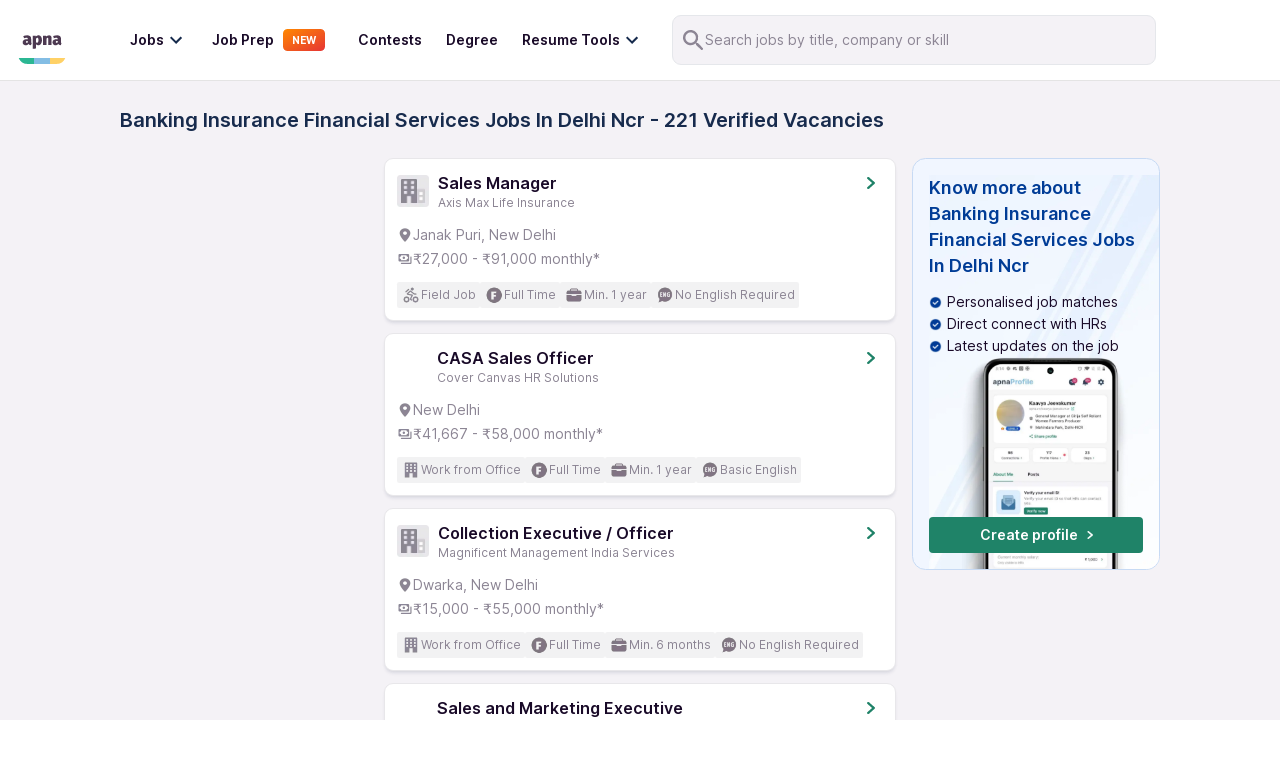

--- FILE ---
content_type: text/html; charset=utf-8
request_url: https://apna.co/jobs/dep_banking_insurance_financial_services-jobs-in-delhi_ncr
body_size: 43347
content:
<!DOCTYPE html><html lang="en"><head><meta charSet="utf-8"/><link rel="apple-touch-icon" sizes="180x180" href="/apple-touch-icon.png"/><link rel="icon" type="image/png" sizes="32x32" href="/favicon-32x32.png"/><link rel="icon" type="image/png" sizes="16x16" href="/favicon-16x16.png"/><link rel="manifest" href="/site.webmanifest"/><link rel="preconnect" href="https://cdn.apna.co"/><link rel="preconnect" href="https://www.googletagmanager.com"/><link rel="preconnect" href="https://www.clarity.ms"/><script async="" src="https://checkout.razorpay.com/v1/checkout.js"></script><meta name="theme-color" content="#4d3951"/><meta name="viewport" content="width=device-width, initial-scale=1, maximum-scale=1"/><title>Banking Insurance Financial Services Jobs In Delhi Ncr - Apply Online Now and Get Hired Fast | Apna</title><meta name="title" content="Banking Insurance Financial Services Jobs In Delhi Ncr - Apply Online Now and Get Hired Fast | Apna"/><meta name="description" content="Find the best Banking Insurance Financial Services Jobs In Delhi Ncr from top companies. Browse 221+ verified job openings near you and apply today to start your career with Apna."/><meta name="image" content="https://apna.co/apna-time-icon.png"/><link rel="canonical" href="https://apna.co/jobs/dep_banking_insurance_financial_services-jobs-in-delhi_ncr"/><link rel="alternate" href="https://apna.co/jobs/dep_banking_insurance_financial_services-jobs-in-delhi_ncr" hrefLang="en-in"/><meta name="author" content="apna"/><meta property="place:location:latitude" content="19.1176"/><meta property="place:location:longitude" content="72.9060"/><meta property="business:contact_data:locality" content="Mumbai"/><meta property="business:contact_data:postal_code" content="400076"/><meta property="business:contact_data:country_name" content="India"/><meta property="business:contact_data:email" content="support@apna.co"/><meta property="business:contact_data:phone_number" content="7700077470"/><meta property="business:contact_data:website" content="https://apna.co"/><meta itemProp="name" content="apna - Find a candidate in 48 hours, Find a job in 1 day"/><meta property="profile:username" content="apna"/><meta itemProp="description" content="apna - Job Search | Job Groups | Job Prepartion"/><meta property="og:title" content="Hire In 48 hours. Fastest job posting, online recruitment portal, find a job in 1 day - apna.co"/><meta property="og:description" content=" "/><meta property="og:image" content="https://apna.co/apna-time-icon.png"/><meta property="og:type" content="website"/><meta property="og:url" content="https://apna.co/jobs/dep_banking_insurance_financial_services-jobs-in-delhi_ncr"/><meta property="og:determiner" content="Post Jobs To Get Candidates | Hire Staff Easily In 48  Hours"/><meta name="twitter:title" content="Hire In 48 hours. Fastest job posting, online recruitment portal, find a job in 1 day - apna.co"/><meta name="twitter:description" content=" "/><meta name="twitter:card" content="summary_large_image"/><meta name="twitter:creator" content="apna"/><meta name="twitter:image" content="https://apna.co/meta-image.jpg?1768818773583"/><meta name="google-site-verification" content="P_9g2QADyV_rHb5fBY8ULfMjEZ9yYlYdYt81xVnr25Y"/><meta name="robots" content="index,follow"/><link rel="next" href="https://apna.co/jobs/dep_banking_insurance_financial_services-jobs-in-delhi_ncr?page=2"/><link rel="alternate" href="android-app://com.apnatime"/><meta name="next-head-count" content="44"/><link rel="preconnect" href="https://fonts.googleapis.com"/><link rel="preconnect" href="https://fonts.gstatic.com"/><script defer="" src="https://apna.co/c3650cdf-216a-4ba2-80b0-9d6c540b105e58d2670b-ea0f-484e-b88c-0e2c1499ec9bd71e4b42-8570-44e3-89b6-845326fa43b6" type="text/javascript"></script><link rel="preload" href="/_next/static/css/8cb94070a4e94ca5.css" as="style"/><link rel="stylesheet" href="/_next/static/css/8cb94070a4e94ca5.css" data-n-g=""/><noscript data-n-css=""></noscript><script defer="" nomodule="" src="/_next/static/chunks/polyfills-c67a75d1b6f99dc8.js"></script><script defer="" src="/_next/static/chunks/127.d186cb40da79507a.js"></script><script defer="" src="/_next/static/chunks/7794.bc3b2a29fa2dd5d6.js"></script><script src="/_next/static/chunks/webpack-18d71487cb60710e.js" defer=""></script><script src="/_next/static/chunks/framework-4e3aabe749d36ff3.js" defer=""></script><script src="/_next/static/chunks/main-7b0d4ce093974e6f.js" defer=""></script><script src="/_next/static/chunks/pages/_app-103981f2cd433482.js" defer=""></script><script src="/_next/static/chunks/1514-8640040d31197914.js" defer=""></script><script src="/_next/static/chunks/5778-6faeb85391fe33b7.js" defer=""></script><script src="/_next/static/chunks/8853-301c0b0e4b5879c0.js" defer=""></script><script src="/_next/static/chunks/1518-aa0c90c39afb3e90.js" defer=""></script><script src="/_next/static/chunks/4094-4e251cb6062f07ee.js" defer=""></script><script src="/_next/static/chunks/8573-fb3674179a756196.js" defer=""></script><script src="/_next/static/chunks/9122-a32acfc110a8dd64.js" defer=""></script><script src="/_next/static/chunks/2153-568b8f566a9421c4.js" defer=""></script><script src="/_next/static/chunks/3382-b3882020ecced13f.js" defer=""></script><script src="/_next/static/chunks/6657-3465d8a071f5280e.js" defer=""></script><script src="/_next/static/chunks/4182-f6a7d439c698e8c0.js" defer=""></script><script src="/_next/static/chunks/7680-81b860b00a0c623f.js" defer=""></script><script src="/_next/static/chunks/5890-70edc87a935d71ad.js" defer=""></script><script src="/_next/static/chunks/3512-1803e8cd169ce8ea.js" defer=""></script><script src="/_next/static/chunks/7890-11be5313d960466d.js" defer=""></script><script src="/_next/static/chunks/9280-b32200ac75ebe9fc.js" defer=""></script><script src="/_next/static/chunks/5026-e299936360d16b22.js" defer=""></script><script src="/_next/static/chunks/6375-9d3cb56e075ea15e.js" defer=""></script><script src="/_next/static/chunks/2108-57577313752ef60b.js" defer=""></script><script src="/_next/static/chunks/1516-96184d674a66059d.js" defer=""></script><script src="/_next/static/chunks/3272-4f714e86451cab9f.js" defer=""></script><script src="/_next/static/chunks/1440-e84aa7df65483575.js" defer=""></script><script src="/_next/static/chunks/pages/jobs/%5B%5B...paths%5D%5D-3cbc947c56b228f0.js" defer=""></script><script src="/_next/static/5_nyIMvU7YMz4dwt25TZh/_buildManifest.js" defer=""></script><script src="/_next/static/5_nyIMvU7YMz4dwt25TZh/_ssgManifest.js" defer=""></script><style data-styled="" data-styled-version="5.3.11">@font-face{font-family:font-family:"Inter","Roboto Flex";font-display:fallback;}/*!sc*/
html{-ms-text-size-adjust:100%;-webkit-text-size-adjust:100%;}/*!sc*/
body{margin:0;-webkit-font-smoothing:antialiased;-moz-osx-font-smoothing:grayscale;}/*!sc*/
article,aside,details,figcaption,figure,footer,header,main,menu,nav,section,summary{display:block;}/*!sc*/
audio,canvas,progress,video{display:inline-block;}/*!sc*/
audio:not([controls]){display:none;height:0;}/*!sc*/
progress{vertical-align:baseline;}/*!sc*/
[hidden],template{display:none;}/*!sc*/
a{background-color:transparent;-webkit-text-decoration-skip:objects;}/*!sc*/
a:active,a:hover{outline-width:0;}/*!sc*/
abbr[title]{border-bottom:none;-webkit-text-decoration:underline;text-decoration:underline;-webkit-text-decoration:underline dotted;text-decoration:underline dotted;}/*!sc*/
b,strong{font-weight:inherit;font-weight:bolder;}/*!sc*/
dfn{font-style:italic;}/*!sc*/
h1{font-size:2em;margin:0.67em 0;}/*!sc*/
mark{background-color:#ff0;color:#000;}/*!sc*/
small{font-size:80%;}/*!sc*/
sub,sup{font-size:75%;line-height:0;position:relative;vertical-align:baseline;}/*!sc*/
sub{bottom:-0.25em;}/*!sc*/
sup{top:-0.5em;}/*!sc*/
img{border-style:none;}/*!sc*/
svg:not(:root){overflow:hidden;}/*!sc*/
code,kbd,pre,samp{font-family:font-family:"Inter","Roboto Flex";font-size:1em;}/*!sc*/
figure{margin:1em 40px;}/*!sc*/
hr{box-sizing:content-box;height:0;overflow:visible;}/*!sc*/
button,input,optgroup,select,textarea{font:inherit;margin:0;}/*!sc*/
optgroup{font-weight:700;}/*!sc*/
button,input{overflow:visible;}/*!sc*/
button,select{text-transform:none;}/*!sc*/
[type="reset"],[type="submit"],button,html [type="button"]{-webkit-appearance:button;}/*!sc*/
[type="button"]::-moz-focus-inner,[type="reset"]::-moz-focus-inner,[type="submit"]::-moz-focus-inner,button::-moz-focus-inner{border-style:none;padding:0;}/*!sc*/
[type="button"]:-moz-focusring,[type="reset"]:-moz-focusring,[type="submit"]:-moz-focusring,button:-moz-focusring{outline:1px dotted ButtonText;}/*!sc*/
fieldset{border:1px solid silver;margin:0 2px;padding:0.35em 0.625em 0.75em;}/*!sc*/
legend{box-sizing:border-box;color:inherit;display:table;max-width:100%;padding:0;white-space:normal;}/*!sc*/
textarea{overflow:auto;}/*!sc*/
[type="checkbox"],[type="radio"]{box-sizing:border-box;padding:0;}/*!sc*/
[type="number"]::-webkit-inner-spin-button,[type="number"]::-webkit-outer-spin-button{height:auto;}/*!sc*/
[type="search"]{-webkit-appearance:textfield;outline-offset:-2px;}/*!sc*/
[type="search"]::-webkit-search-cancel-button,[type="search"]::-webkit-search-decoration{-webkit-appearance:none;}/*!sc*/
::-webkit-input-placeholder{color:inherit;opacity:0.54;}/*!sc*/
::-webkit-file-upload-button{-webkit-appearance:button;font:inherit;}/*!sc*/
html{font:112.5%/1.45em georgia,serif;box-sizing:border-box;}/*!sc*/
*{box-sizing:inherit;}/*!sc*/
*:before{box-sizing:inherit;}/*!sc*/
*:after{box-sizing:inherit;}/*!sc*/
body{color:#190A28;font-weight:normal;word-wrap:break-word;font-kerning:normal;-moz-font-feature-settings:"kern","liga","clig","calt";-ms-font-feature-settings:"kern","liga","clig","calt";-webkit-font-feature-settings:"kern","liga","clig","calt";font-feature-settings:"kern","liga","clig","calt";font-family:"Inter",sans-serif;}/*!sc*/
img{max-width:100%;margin:0;padding-bottom:0;padding-left:0;padding-right:0;padding-top:0;}/*!sc*/
h1{margin-left:0;margin-right:0;margin-top:0;padding-bottom:0;padding-left:0;padding-right:0;padding-top:0;margin-bottom:1.45rem;color:inherit;font-weight:bold;text-rendering:optimizeLegibility;font-size:2.25rem;line-height:1.1;}/*!sc*/
h2{margin-left:0;margin-right:0;margin-top:0;padding-bottom:0;padding-left:0;padding-right:0;padding-top:0;margin-bottom:1.45rem;color:inherit;font-weight:bold;text-rendering:optimizeLegibility;font-size:1.62671rem;line-height:1.1;}/*!sc*/
h3{margin-left:0;margin-right:0;margin-top:0;padding-bottom:0;padding-left:0;padding-right:0;padding-top:0;margin-bottom:1.45rem;color:inherit;font-weight:bold;text-rendering:optimizeLegibility;font-size:1.38316rem;line-height:1.1;}/*!sc*/
h4{margin-left:0;margin-right:0;margin-top:0;padding-bottom:0;padding-left:0;padding-right:0;padding-top:0;margin-bottom:1.45rem;color:inherit;font-weight:bold;text-rendering:optimizeLegibility;font-size:1rem;line-height:1.1;}/*!sc*/
h5{margin-left:0;margin-right:0;margin-top:0;padding-bottom:0;padding-left:0;padding-right:0;padding-top:0;margin-bottom:1.45rem;color:inherit;font-weight:bold;text-rendering:optimizeLegibility;font-size:0.85028rem;line-height:1.1;}/*!sc*/
h6{margin-left:0;margin-right:0;margin-top:0;padding-bottom:0;padding-left:0;padding-right:0;padding-top:0;margin-bottom:1.45rem;color:inherit;font-weight:bold;text-rendering:optimizeLegibility;font-size:0.78405rem;line-height:1.1;}/*!sc*/
hgroup{margin-left:0;margin-right:0;margin-top:0;padding-bottom:0;padding-left:0;padding-right:0;padding-top:0;margin-bottom:1.45rem;}/*!sc*/
ul{margin-left:1.45rem;margin-right:0;margin-top:0;padding-bottom:0;padding-left:0;padding-right:0;padding-top:0;margin-bottom:1.45rem;list-style-position:outside;list-style-image:none;}/*!sc*/
ol{margin-left:1.45rem;margin-right:0;margin-top:0;padding-bottom:0;padding-left:0;padding-right:0;padding-top:0;margin-bottom:1.45rem;list-style-position:outside;list-style-image:none;}/*!sc*/
dl{margin-left:0;margin-right:0;margin-top:0;padding-bottom:0;padding-left:0;padding-right:0;padding-top:0;margin-bottom:1.45rem;}/*!sc*/
dd{margin-left:0;margin-right:0;margin-top:0;padding-bottom:0;padding-left:0;padding-right:0;padding-top:0;margin-bottom:1.45rem;}/*!sc*/
p{margin-left:0;margin-right:0;margin-top:0;padding-bottom:0;padding-left:0;padding-right:0;padding-top:0;margin-bottom:1.45rem;}/*!sc*/
figure{margin-left:0;margin-right:0;margin-top:0;padding-bottom:0;padding-left:0;padding-right:0;padding-top:0;margin-bottom:1.45rem;}/*!sc*/
pre{margin-left:0;margin-right:0;margin-top:0;margin-bottom:1.45rem;font-size:0.85rem;line-height:1.42;background:hsla(0,0%,0%,0.04);border-radius:3px;overflow:auto;word-wrap:normal;padding:1.45rem;}/*!sc*/
table{margin-left:0;margin-right:0;margin-top:0;padding-bottom:0;padding-left:0;padding-right:0;padding-top:0;margin-bottom:1.45rem;font-size:1rem;line-height:1.45rem;border-collapse:collapse;width:100%;}/*!sc*/
fieldset{margin-left:0;margin-right:0;margin-top:0;padding-bottom:0;padding-left:0;padding-right:0;padding-top:0;margin-bottom:1.45rem;}/*!sc*/
blockquote{margin-left:1.45rem;margin-right:1.45rem;margin-top:0;padding-bottom:0;padding-left:0;padding-right:0;padding-top:0;margin-bottom:1.45rem;}/*!sc*/
form{margin-left:0;margin-right:0;margin-top:0;padding-bottom:0;padding-left:0;padding-right:0;padding-top:0;margin-bottom:1.45rem;}/*!sc*/
noscript{margin-left:0;margin-right:0;margin-top:0;padding-bottom:0;padding-left:0;padding-right:0;padding-top:0;margin-bottom:1.45rem;}/*!sc*/
iframe{margin-left:0;margin-right:0;margin-top:0;padding-bottom:0;padding-left:0;padding-right:0;padding-top:0;margin-bottom:1.45rem;}/*!sc*/
hr{margin-left:0;margin-right:0;margin-top:0;padding-bottom:0;padding-left:0;padding-right:0;padding-top:0;margin-bottom:calc(1.45rem - 1px);background:hsla(0,0%,0%,0.2);border:none;height:1px;}/*!sc*/
address{margin-left:0;margin-right:0;margin-top:0;padding-bottom:0;padding-left:0;padding-right:0;padding-top:0;margin-bottom:1.45rem;}/*!sc*/
b{font-weight:bold;}/*!sc*/
strong{font-weight:bold;}/*!sc*/
dt{font-weight:bold;}/*!sc*/
th{font-weight:bold;}/*!sc*/
li{margin-bottom:calc(1.45rem / 2);}/*!sc*/
ol li{padding-left:0;}/*!sc*/
ul li{padding-left:0;}/*!sc*/
li > ol{margin-left:1.45rem;margin-bottom:calc(1.45rem / 2);margin-top:calc(1.45rem / 2);}/*!sc*/
li > ul{margin-left:1.45rem;margin-bottom:calc(1.45rem / 2);margin-top:calc(1.45rem / 2);}/*!sc*/
blockquote *:last-child{margin-bottom:0;}/*!sc*/
li *:last-child{margin-bottom:0;}/*!sc*/
p *:last-child{margin-bottom:0;}/*!sc*/
li > p{margin-bottom:calc(1.45rem / 2);}/*!sc*/
code{font-size:0.85rem;line-height:1.45rem;}/*!sc*/
kbd{font-size:0.85rem;line-height:1.45rem;}/*!sc*/
samp{font-size:0.85rem;line-height:1.45rem;}/*!sc*/
abbr{border-bottom:1px dotted hsla(0,0%,0%,0.5);cursor:help;}/*!sc*/
acronym{border-bottom:1px dotted hsla(0,0%,0%,0.5);cursor:help;}/*!sc*/
abbr[title]{border-bottom:1px dotted hsla(0,0%,0%,0.5);cursor:help;-webkit-text-decoration:none;text-decoration:none;}/*!sc*/
thead{text-align:left;}/*!sc*/
td,th{text-align:left;border-bottom:1px solid hsla(0,0%,0%,0.12);font-feature-settings:"tnum";-moz-font-feature-settings:"tnum";-ms-font-feature-settings:"tnum";-webkit-font-feature-settings:"tnum";padding-left:0.96667rem;padding-right:0.96667rem;padding-top:0.725rem;padding-bottom:calc(0.725rem - 1px);}/*!sc*/
th:first-child,td:first-child{padding-left:0;}/*!sc*/
th:last-child,td:last-child{padding-right:0;}/*!sc*/
tt,code{background-color:hsla(0,0%,0%,0.04);border-radius:3px;font-family:"Inter","Roboto-Flex";padding:0;padding-top:0.2em;padding-bottom:0.2em;}/*!sc*/
pre code{background:none;line-height:1.42;}/*!sc*/
code:before,code:after,tt:before,tt:after{-webkit-letter-spacing:-0.2em;-moz-letter-spacing:-0.2em;-ms-letter-spacing:-0.2em;letter-spacing:-0.2em;content:" ";}/*!sc*/
pre code:before,pre code:after,pre tt:before,pre tt:after{content:"";}/*!sc*/
@media only screen and (max-width:480px){html{font-size:100%;}}/*!sc*/
.hide{display:none;}/*!sc*/
.ReactModal__Body--open{overflow:hidden;height:100vh;}/*!sc*/
.ReactModal__Overlay--after-open{z-index:2000 !important;}/*!sc*/
data-styled.g8[id="sc-global-itxwfK1"]{content:"sc-global-itxwfK1,"}/*!sc*/
.gDeTxP{margin:auto;max-width:1040px;}/*!sc*/
data-styled.g16[id="Container__Wrapper-kgnlhg-0"]{content:"gDeTxP,"}/*!sc*/
.kBubsF{max-width:1350px;margin-left:auto;margin-right:auto;}/*!sc*/
data-styled.g19[id="Container__Wrapper-sc-838073-0"]{content:"kBubsF,"}/*!sc*/
.fdxJhp{display:block;background:#fff;width:100%;padding:15px 1rem;z-index:20;position:-webkit-sticky;position:sticky;top:-2px;-webkit-transition:300ms all;transition:300ms all;border-bottom:1px solid #e4e4e4;}/*!sc*/
@media (max-width:767px){.fdxJhp{display:none;}}/*!sc*/
data-styled.g57[id="NavbarStyle__StyledNav-sc-1ktcfpp-0"]{content:"fdxJhp,"}/*!sc*/
.jifizB{display:none;width:100%;padding:8px 16px;font-size:1.5rem;position:-webkit-sticky;position:sticky;top:0;z-index:20;background:#fff;}/*!sc*/
@media (max-width:767px){.jifizB{display:block;border-bottom:1px solid #e1e1e1;}}/*!sc*/
data-styled.g58[id="NavbarStyle__StyledNavMobile-sc-1ktcfpp-1"]{content:"jifizB,"}/*!sc*/
.hgdFOh svg{height:36px;width:36px;}/*!sc*/
data-styled.g59[id="NavbarStyle__ApnaLogoContainer-sc-1ktcfpp-2"]{content:"hgdFOh,"}/*!sc*/
.ewdJie{display:-webkit-box;display:-webkit-flex;display:-ms-flexbox;display:flex;-webkit-align-items:center;-webkit-box-align:center;-ms-flex-align:center;align-items:center;-webkit-box-pack:justify;-webkit-justify-content:space-between;-ms-flex-pack:justify;justify-content:space-between;color:#fff;}/*!sc*/
@media (max-width:767px){.ewdJie{height:48px;}}/*!sc*/
data-styled.g60[id="NavbarStyle__NavContainer-sc-1ktcfpp-3"]{content:"ewdJie,"}/*!sc*/
.ddmMpO{display:-webkit-box;display:-webkit-flex;display:-ms-flexbox;display:flex;-webkit-align-items:center;-webkit-box-align:center;-ms-flex-align:center;align-items:center;}/*!sc*/
.ddmMpO svg{cursor:pointer;}/*!sc*/
data-styled.g62[id="NavbarStyle__IconsContainer-sc-1ktcfpp-5"]{content:"ddmMpO,"}/*!sc*/
.lpnFsB{display:-webkit-box;display:-webkit-flex;display:-ms-flexbox;display:flex;-webkit-box-pack:center;-webkit-justify-content:center;-ms-flex-pack:center;justify-content:center;-webkit-align-items:center;-webkit-box-align:center;-ms-flex-align:center;align-items:center;gap:16px;}/*!sc*/
data-styled.g63[id="NavbarStyle__Flex-sc-1ktcfpp-6"]{content:"lpnFsB,"}/*!sc*/
.blxNva{margin-left:24px;color:#fff;font-weight:bold;position:relative;}/*!sc*/
.blxNva:first-child{margin-left:36px;}/*!sc*/
.blxNva a{-webkit-text-decoration:none;text-decoration:none;}/*!sc*/
.blxNva .link-title{font-size:14px;margin:0;color:#190a28;font-weight:600;line-height:20px;}/*!sc*/
.blxNva:hover{cursor:pointer;}/*!sc*/
.blxNva .item-container{display:-webkit-box;display:-webkit-flex;display:-ms-flexbox;display:flex;-webkit-box-pack:center;-webkit-justify-content:center;-ms-flex-pack:center;justify-content:center;-webkit-align-items:center;-webkit-box-align:center;-ms-flex-align:center;align-items:center;}/*!sc*/
.blxNva .item-container:hover svg{fill:#1f8268;}/*!sc*/
.blxNva .item-container:hover .link-title{color:#1f8268;}/*!sc*/
.blxNva .modal-1{position:absolute;z-index:10000;top:140%;left:-75%;width:226px;height:284px;background-color:#fff;border-radius:8px;display:none;-webkit-transition:0.5s ease;transition:0.5s ease;padding:30px;box-shadow:0px 4px 8px rgba(96,97,112,16%),0px 0px 2px rgba(40,41,61,4%);}/*!sc*/
.blxNva .modal-1:before{content:"";display:block;position:absolute;top:-12.5px;left:0;width:100%;height:35px;background-color:transparent;}/*!sc*/
.blxNva .modal-1:after{content:"";display:block;position:absolute;top:-12px;left:70%;z-index:10001;width:0;height:0;border-left:12px solid transparent;border-right:12px solid transparent;border-bottom:12px solid #fff;border-top-radius:3px;}/*!sc*/
.blxNva .modal-1 p{font-size:16px;line-height:24px;margin-bottom:12px;color:#6b7c8f;font-weight:400;}/*!sc*/
.blxNva .modal-1 p:hover{color:#31445a;font-weight:500;}/*!sc*/
.blxNva .modal-2{position:absolute;z-index:10000;top:150%;left:0;min-width:470px;border-radius:12px;display:none;-webkit-transition:0.5s ease;transition:0.5s ease;}/*!sc*/
.blxNva .modal-2:before{content:"";display:block;position:absolute;top:-20.5px;left:0;width:100%;height:35px;background-color:transparent;}/*!sc*/
.blxNva .community-modal{min-width:426px !important;}/*!sc*/
.blxNva .item-container:hover .modal-1{display:block;}/*!sc*/
.blxNva .item-container:hover .modal-2{display:block;}/*!sc*/
.blxNva .item-container .modal-1.no-hover,.blxNva .item-container .modal-2.no-hover{display:none;}/*!sc*/
data-styled.g66[id="MenuItems__MenuItemContainer-ymwtea-0"]{content:"blxNva,"}/*!sc*/
.bMJGtO{box-shadow:0px 4px 8px rgba(96,97,112,16%),0px 0px 2px rgba(40,41,61,4%);border-radius:16px;background:#fff;}/*!sc*/
data-styled.g67[id="MenuItems__FindJobsContainer-ymwtea-1"]{content:"bMJGtO,"}/*!sc*/
.LQeDE{padding:15px 16px 15px 0;}/*!sc*/
.LQeDE p{font-size:16px;font-weight:400;line-height:24px;padding:6px 20px;margin-bottom:0;color:#8c8594;display:inline-block;width:100%;}/*!sc*/
.LQeDE p:hover{font-weight:600;color:#1f8268;}/*!sc*/
data-styled.g68[id="MenuItems__JobCategoryContainer-ymwtea-2"]{content:"LQeDE,"}/*!sc*/
.kKefPL{font-size:16px;font-weight:500;line-height:24px;color:#6b7c8f;margin-bottom:16px;padding:4px 60px 4px 16px;position:relative;}/*!sc*/
data-styled.g74[id="MenuItems__JobCategoryAll-ymwtea-8"]{content:"kKefPL,"}/*!sc*/
.fmBVDg{gap:12px;color:#172b4d;font-size:16px;display:-webkit-box;display:-webkit-flex;display:-ms-flexbox;display:flex;line-height:16px;padding:8px;margin-left:-8px;margin-right:24px;cursor:pointer;border-radius:8px;background-color:#fff;-webkit-transition:background-color 150ms;transition:background-color 150ms;-webkit-align-items:center;-webkit-box-align:center;-ms-flex-align:center;align-items:center;}/*!sc*/
.fmBVDg:hover{background-color:#ebf3fe;}/*!sc*/
.fmBVDg h5{font-weight:600;margin-bottom:0;font-size:14px;line-height:20px;}/*!sc*/
.fmBVDg div{font-weight:400;font-size:14px;line-height:20px;margin-top:0;}/*!sc*/
data-styled.g77[id="MenuItems__MenuItemRoot-ymwtea-11"]{content:"fmBVDg,"}/*!sc*/
.igHWZG{display:Flex;}/*!sc*/
data-styled.g79[id="MenuItems__Flex-ymwtea-13"]{content:"igHWZG,"}/*!sc*/
.jWaXUb{-webkit-flex-direction:column;-ms-flex-direction:column;flex-direction:column;}/*!sc*/
data-styled.g80[id="MenuItems__FlexColumn-ymwtea-14"]{content:"jWaXUb,"}/*!sc*/
.dxfGTG{-webkit-flex-direction:column;-ms-flex-direction:column;flex-direction:column;gap:16px;}/*!sc*/
data-styled.g81[id="MenuItems__RightSectionParent-ymwtea-15"]{content:"dxfGTG,"}/*!sc*/
.eWWZEo{border-radius:8px;background:url(https://video.gumlet.io/65f357cb0abc2442f8add7ef/65f357ef0abc2442f8add909/thumbnail-1-0.png?v=1710446636148);background-size:cover;background-position:center;display:-webkit-box;display:-webkit-flex;display:-ms-flexbox;display:flex;width:226px;height:121px;-webkit-box-pack:center;-webkit-justify-content:center;-ms-flex-pack:center;justify-content:center;-webkit-align-items:center;-webkit-box-align:center;-ms-flex-align:center;align-items:center;-webkit-flex-shrink:0;-ms-flex-negative:0;flex-shrink:0;cursor:pointer;}/*!sc*/
.eWWZEo svg{display:none;}/*!sc*/
data-styled.g82[id="MenuItems__VideoHolder-ymwtea-16"]{content:"eWWZEo,"}/*!sc*/
.ggahnd{display:block;background:#fff;position:fixed;overflow:scroll;width:72.2vw;top:0;bottom:0;left:0;-webkit-transition:0.5s ease-in;transition:0.5s ease-in;-webkit-transform:translate(-100%);-ms-transform:translate(-100%);transform:translate(-100%);z-index:100;border-top-right-radius:24px;border-bottom-right-radius:24px;}/*!sc*/
.ggahnd p{margin:0 0 0 0.5rem;font-weight:400;color:#190a28;cursor:pointer;font-size:14px;}/*!sc*/
.ggahnd a{-webkit-text-decoration:none;text-decoration:none;color:#8c8594;}/*!sc*/
@media (min-width:767px){.ggahnd{display:none;}}/*!sc*/
.ggahnd svg{display:-webkit-box;display:-webkit-flex;display:-ms-flexbox;display:flex;-webkit-align-items:center;-webkit-box-align:center;-ms-flex-align:center;align-items:center;-webkit-box-pack:center;-webkit-justify-content:center;-ms-flex-pack:center;justify-content:center;}/*!sc*/
data-styled.g83[id="Sidebar__Container-sc-3qva8h-0"]{content:"ggahnd,"}/*!sc*/
.cKOOQJ{display:-webkit-box;display:-webkit-flex;display:-ms-flexbox;display:flex;-webkit-align-items:center;-webkit-box-align:center;-ms-flex-align:center;align-items:center;-webkit-box-pack:justify;-webkit-justify-content:space-between;-ms-flex-pack:justify;justify-content:space-between;padding:16px;}/*!sc*/
.cKOOQJ svg{height:36px;width:36px;}/*!sc*/
data-styled.g84[id="Sidebar__TopRow-sc-3qva8h-1"]{content:"cKOOQJ,"}/*!sc*/
.lhTmTw{display:-webkit-box;display:-webkit-flex;display:-ms-flexbox;display:flex;-webkit-flex-direction:column;-ms-flex-direction:column;flex-direction:column;-webkit-box-pack:center;-webkit-justify-content:center;-ms-flex-pack:center;justify-content:center;-webkit-align-items:flex-start;-webkit-box-align:flex-start;-ms-flex-align:flex-start;align-items:flex-start;-webkit-transition:all 0.4s ease-out;transition:all 0.4s ease-out;overflow:hidden;height:0;background-color:#fff;}/*!sc*/
.lhTmTw a{display:block;margin:4px 1rem;font-size:14px;}/*!sc*/
.lhTmTw p{font-size:14px;}/*!sc*/
data-styled.g85[id="Sidebar__JobCategorySection-sc-3qva8h-2"]{content:"lhTmTw,"}/*!sc*/
.bNdORw{display:-webkit-box;display:-webkit-flex;display:-ms-flexbox;display:flex;-webkit-flex-direction:column;-ms-flex-direction:column;flex-direction:column;-webkit-align-items:flex-start;-webkit-box-align:flex-start;-ms-flex-align:flex-start;align-items:flex-start;-webkit-box-pack:justify;-webkit-justify-content:space-between;-ms-flex-pack:justify;justify-content:space-between;width:100%;margin:0;font-weight:400;cursor:pointer;}/*!sc*/
.bNdORw p{margin:0px;}/*!sc*/
data-styled.g86[id="Sidebar__JobCategory-sc-3qva8h-3"]{content:"bNdORw,"}/*!sc*/
*{-webkit-tap-highlight-color :transparent;}/*!sc*/
data-styled.g87[id="sc-global-ifDVWw1"]{content:"sc-global-ifDVWw1,"}/*!sc*/
.kjLKpk{display:-webkit-box;display:-webkit-flex;display:-ms-flexbox;display:flex;-webkit-align-items:center;-webkit-box-align:center;-ms-flex-align:center;align-items:center;-webkit-box-pack:justify;-webkit-justify-content:space-between;-ms-flex-pack:justify;justify-content:space-between;width:100%;padding:6px 1rem;padding-left:40px;font-weight:300;-webkit-transition:all 0.4s ease-in;transition:all 0.4s ease-in;}/*!sc*/
.kjLKpk .down-arrow{-webkit-transition:0.4s ease-in;transition:0.4s ease-in;}/*!sc*/
.kjLKpk p{color:#8c8594;font-size:14px;}/*!sc*/
data-styled.g88[id="Sidebar__JobCategoryLabel-sc-3qva8h-4"]{content:"kjLKpk,"}/*!sc*/
.gGWrtV{display:-webkit-box;display:-webkit-flex;display:-ms-flexbox;display:flex;-webkit-align-items:center;-webkit-box-align:center;-ms-flex-align:center;align-items:center;-webkit-box-pack:justify;-webkit-justify-content:space-between;-ms-flex-pack:justify;justify-content:space-between;width:100%;padding:2px 1rem;font-weight:300;-webkit-transition:all 0.4s ease-in;transition:all 0.4s ease-in;}/*!sc*/
.gGWrtV .down-arrow{-webkit-transition:0.4s ease-in;transition:0.4s ease-in;}/*!sc*/
.gGWrtV p{margin-left:10px !important;}/*!sc*/
data-styled.g89[id="Sidebar__DropdownLabel-sc-3qva8h-5"]{content:"gGWrtV,"}/*!sc*/
.gszHQO{display:-webkit-box;display:-webkit-flex;display:-ms-flexbox;display:flex;-webkit-align-items:center;-webkit-box-align:center;-ms-flex-align:center;align-items:center;-webkit-box-pack:justify;-webkit-justify-content:space-between;-ms-flex-pack:justify;justify-content:space-between;width:100%;padding:2px 1rem;font-weight:300;-webkit-transition:all 0.4s ease-in;transition:all 0.4s ease-in;}/*!sc*/
.gszHQO .down-arrow{-webkit-transition:0.4s ease-in;transition:0.4s ease-in;}/*!sc*/
.gszHQO p{margin-left:10px !important;}/*!sc*/
data-styled.g90[id="Sidebar__LoginLabel-sc-3qva8h-6"]{content:"gszHQO,"}/*!sc*/
.ejxQZA{display:-webkit-box;display:-webkit-flex;display:-ms-flexbox;display:flex;-webkit-align-items:center;-webkit-box-align:center;-ms-flex-align:center;align-items:center;-webkit-box-pack:justify;-webkit-justify-content:space-between;-ms-flex-pack:justify;justify-content:space-between;width:100%;padding:0rem 1rem;font-weight:300;-webkit-transition:all 0.4s ease-in;transition:all 0.4s ease-in;}/*!sc*/
.ejxQZA .down-arrow{-webkit-transition:0.4s ease-in;transition:0.4s ease-in;}/*!sc*/
.ejxQZA p{margin-left:10px !important;}/*!sc*/
data-styled.g91[id="Sidebar__JobsLabel-sc-3qva8h-7"]{content:"ejxQZA,"}/*!sc*/
.kjBafS{width:100%;padding:0;-webkit-transition:all 0.4s ease-out;transition:all 0.4s ease-out;height:0;background-color:#fff;overflow:hidden;}/*!sc*/
.kjBafS p{font-size:14px;width:150px;text-overflow:ellipsis;white-space:nowrap;overflow:hidden;margin:8px 0;font-weight:400;color:#8c8594;padding-left:25px;}/*!sc*/
data-styled.g92[id="Sidebar__JobCategoryOptions-sc-3qva8h-8"]{content:"kjBafS,"}/*!sc*/
.iyiUWr{width:100%;padding:0;-webkit-transition:all 0.4s ease-out;transition:all 0.4s ease-out;height:0;overflow:hidden;background-color:#fff;}/*!sc*/
.iyiUWr a{display:block;margin:0.25rem 0rem;font-size:14px;}/*!sc*/
.iyiUWr p{font-size:14px;}/*!sc*/
data-styled.g93[id="Sidebar__DropdownOptions-sc-3qva8h-9"]{content:"iyiUWr,"}/*!sc*/
.ga-DVAm{width:100%;padding:0;-webkit-transition:all 0.4s ease-out;transition:all 0.4s ease-out;height:0;overflow:hidden;background-color:#fff;}/*!sc*/
.ga-DVAm a{display:block;margin:0.25rem 0rem;font-size:14px;}/*!sc*/
.ga-DVAm p{font-size:14px;}/*!sc*/
data-styled.g94[id="Sidebar__LoginOptions-sc-3qva8h-10"]{content:"ga-DVAm,"}/*!sc*/
.dycwbv{display:-webkit-box;display:-webkit-flex;display:-ms-flexbox;display:flex;-webkit-align-items:center;-webkit-box-align:center;-ms-flex-align:center;align-items:center;color:#fff;padding:0rem 0.9rem;margin-bottom:12px;}/*!sc*/
.dycwbv p{margin-left:10px;}/*!sc*/
data-styled.g95[id="Sidebar__Label-sc-3qva8h-11"]{content:"dycwbv,"}/*!sc*/
.dObmKH{position:fixed;overflow:hidden;top:0;right:0;-webkit-transform:translate(-100%);-ms-transform:translate(-100%);transform:translate(-100%);bottom:0;height:100%;width:100%;background-color:rgba(0,0,0,0.35);z-index:22;}/*!sc*/
@media (min-width:767px){.dObmKH{display:none;}}/*!sc*/
.dObmKH .close-icon{position:absolute;top:2.9%;right:15%;width:24px;height:24px;}/*!sc*/
data-styled.g96[id="Overlay__OverlayContainer-sc-1tz5f11-0"]{content:"dObmKH,"}/*!sc*/
.fcNSdY{position:relative;width:32px;height:32px;border-radius:4px;margin-right:8px;}/*!sc*/
data-styled.g215[id="JobListCardstyles__ImageWrapper-ffng7u-4"]{content:"fcNSdY,"}/*!sc*/
.gguURM{font-size:12px;line-height:16px;color:#8c8594;}/*!sc*/
data-styled.g219[id="JobListCardstyles__JobCompany-ffng7u-8"]{content:"gguURM,"}/*!sc*/
.kxiBu{padding:0;padding-bottom:1.5rem;}/*!sc*/
data-styled.g227[id="JobCardList__Wrapper-sc-1v9ot9b-0"]{content:"kxiBu,"}/*!sc*/
.gTeTVH{display:grid;grid-template-columns:repeat(1,minmax(0,1fr));grid-gap:12px;}/*!sc*/
data-styled.g228[id="JobCardList__Grid-sc-1v9ot9b-1"]{content:"gTeTVH,"}/*!sc*/
.laskAA{display:-webkit-box;display:-webkit-flex;display:-ms-flexbox;display:flex;position:relative;-webkit-align-items:center;-webkit-box-align:center;-ms-flex-align:center;align-items:center;overflow-x:auto;overflow-y:hidden;margin-left:8px;-ms-overflow-style:none;-webkit-scrollbar-width:none;-moz-scrollbar-width:none;-ms-scrollbar-width:none;scrollbar-width:none;}/*!sc*/
.laskAA::-webkit-scrollbar{display:none;}/*!sc*/
.laskAA > * + *{margin-left:8px;}/*!sc*/
data-styled.g249[id="styles__Container-sc-7uqqdv-0"]{content:"laskAA,"}/*!sc*/
.eEguNl{display:-webkit-box;display:-webkit-flex;display:-ms-flexbox;display:flex;-webkit-align-items:center;-webkit-box-align:center;-ms-flex-align:center;align-items:center;cursor:pointer;min-width:-webkit-fit-content;min-width:-moz-fit-content;min-width:fit-content;background:#ffffff;border:1px solid #E8E7EA;border-radius:100px;padding:6px 12px;font-size:14px;line-height:20px;color:#190a28;-webkit-user-select:none;-moz-user-select:none;-ms-user-select:none;user-select:none;}/*!sc*/
@media (max-width:768px){.eEguNl{background:#ffffff;border:1px solid #E8E7EA;}}/*!sc*/
.eEguNl > * + *{margin-left:8px;}/*!sc*/
data-styled.g250[id="styles__Chip-sc-7uqqdv-1"]{content:"eEguNl,"}/*!sc*/
.bGjVOY::after{content:"";position:absolute;top:0;right:0px;bottom:0;min-width:181px;height:52px;background:linear-gradient(270deg,#fff 0%,rgba(255,255,255,0) 100%);pointer-events:none;}/*!sc*/
data-styled.g253[id="styles__ChipContainer-sc-7uqqdv-4"]{content:"bGjVOY,"}/*!sc*/
.bDtrwI{max-width:1040px;margin:0 auto;margin-top:8px;background:#fff;}/*!sc*/
@media (min-width:768px){.bDtrwI{margin-top:16px;}}/*!sc*/
data-styled.g284[id="paths__FilterChipsWrapper-sc-13fnmcc-0"]{content:"bDtrwI,"}/*!sc*/
</style></head><body><div id="__next"><div class="md:mb-0"><nav id="navbar" class="NavbarStyle__StyledNav-sc-1ktcfpp-0 fdxJhp"><div class="Container__Wrapper-sc-838073-0 kBubsF"><div class="flex w-full items-center"><div class="flex items-center"><div class="flex w-max cursor-pointer items-center"><a><svg width="48" height="48" viewBox="0 0 56 56" class=""><g data-name="Group 1" fill="#fff"><path data-name="Path 1" d="M11.23 0h33.54A11.228 11.228 0 0156 11.23v33.54A11.228 11.228 0 0144.77 56H11.23A11.228 11.228 0 010 44.77V11.23A11.228 11.228 0 0111.23 0z"></path><path data-name="Path 2" d="M11.23 0h33.54A11.228 11.228 0 0156 11.23v33.54A11.228 11.228 0 0144.77 56H11.23A11.228 11.228 0 010 44.77V11.23A11.228 11.228 0 0111.23 0z"></path></g><path data-name="Path 3" d="M44.77 56h-7.437v-7h17.843a11.232 11.232 0 01-10.4 7z" fill="#ffd166" fill-rule="evenodd"></path><path data-name="Path 4" d="M18.667 49v7h-7.438a11.232 11.232 0 01-10.4-7z" fill="#2bb793" fill-rule="evenodd"></path><path data-name="Path 5" d="M18.667 49h18.667v7H18.667z" fill="#83bde4" fill-rule="evenodd"></path><path data-name="Path 6" d="M15.333 30.26a1.9 1.9 0 00.142.84.909.909 0 00.505.414l-.809 2.568a4.964 4.964 0 01-1.78-.414 2.685 2.685 0 01-1.132-1.082A3.637 3.637 0 019 34.163a3.53 3.53 0 01-2.579-.96 3.316 3.316 0 01-.98-2.478 3.166 3.166 0 011.334-2.75 6.654 6.654 0 013.883-.95h.768v-.263a1.428 1.428 0 00-.323-1.092 1.943 1.943 0 00-1.234-.283 6.617 6.617 0 00-1.244.151 13.01 13.01 0 00-1.547.415l-.87-2.548a12.257 12.257 0 014.268-.849 5.666 5.666 0 013.7.98 3.725 3.725 0 011.153 3v3.724zm-5.1 1.092a1.321 1.321 0 00.678-.182 1.63 1.63 0 00.515-.465v-1.6h-.424a2.086 2.086 0 00-1.254.3 1.086 1.086 0 00-.405.93 1.07 1.07 0 00.243.738.823.823 0 00.647.273zm13.67-8.8a3.409 3.409 0 013.024 1.516 7.556 7.556 0 011.02 4.247 7.955 7.955 0 01-.535 3A4.871 4.871 0 0125.9 33.4a3.585 3.585 0 01-2.255.758 3.226 3.226 0 01-2.507-1.072v4.854l-4 .4V22.96h3.559l.162 1.052A3.923 3.923 0 0122.3 22.9a4.036 4.036 0 011.607-.343zm-1.573 8.76q1.517 0 1.517-2.932a8.247 8.247 0 00-.162-1.881 1.563 1.563 0 00-.435-.86 1.105 1.105 0 00-.7-.212 1.641 1.641 0 00-1.415 1.011v4.126a1.8 1.8 0 00.546.576 1.227 1.227 0 00.647.172zm13.97-8.756a2.75 2.75 0 012.133.849 3.4 3.4 0 01.779 2.386v7.968h-4v-7.24a1.589 1.589 0 00-.152-.829.515.515 0 00-.455-.222q-.667 0-1.355 1.071v7.22h-4V22.96h3.5l.284 1.112a5.118 5.118 0 011.526-1.152 4.08 4.08 0 011.75-.364zm13.852 7.7a1.913 1.913 0 00.141.84.911.911 0 00.506.414l-.809 2.568a4.958 4.958 0 01-1.78-.414 2.685 2.685 0 01-1.132-1.082 3.639 3.639 0 01-3.256 1.577 3.527 3.527 0 01-2.578-.96 3.316 3.316 0 01-.98-2.478 3.166 3.166 0 011.334-2.75 6.653 6.653 0 013.882-.95h.769v-.263a1.424 1.424 0 00-.324-1.092 1.939 1.939 0 00-1.233-.283 6.608 6.608 0 00-1.244.151 12.959 12.959 0 00-1.547.415l-.87-2.548a12.246 12.246 0 014.267-.849 5.665 5.665 0 013.7.98 3.725 3.725 0 011.153 3zm-5.1 1.092a1.32 1.32 0 00.677-.182 1.63 1.63 0 00.516-.465v-1.6h-.425a2.09 2.09 0 00-1.254.3 1.085 1.085 0 00-.4.93 1.065 1.065 0 00.243.738.823.823 0 00.647.273z" fill="#4d3951"></path></svg></a></div><div class="mx-[28px] flex items-center"><div class="MenuItems__MenuItemContainer-ymwtea-0 blxNva"><div class="item-container"><div class="link-title">Jobs</div><svg width="24" height="24" viewBox="0 0 24 24" fill="#172b4d"><path d="M7.41 8.59L12 13.17l4.59-4.58L18 10l-6 6-6-6 1.41-1.41z"></path><path fill="none" d="M0 0h24v24H0V0z"></path></svg><div class="modal-2"><div class="MenuItems__FindJobsContainer-ymwtea-1 bMJGtO"><div class="grid grid-cols-2 gap-0 rounded-2xl"><div class="MenuItems__JobCategoryContainer-ymwtea-2 LQeDE border-r"><a title="Work From Home Jobs" href="/jobs/work_from_home-jobs"><p>Work From Home Jobs</p></a><a title="Part Time Jobs" href="/jobs/part_time-jobs"><p>Part Time Jobs</p></a><a title="Freshers Jobs" href="/jobs/freshers-jobs"><p>Freshers Jobs</p></a><a title="Women Jobs" href="/jobs/female-jobs"><p>Jobs for women</p></a><a title="Full Time Jobs" href="/jobs/full_time-jobs"><p>Full Time Jobs</p></a><a title="Night Shift Jobs" href="/jobs/night_shift-jobs"><p>Night Shift Jobs</p></a></div><div class="MenuItems__JobCategoryContainer-ymwtea-2 LQeDE"><p class="MenuItems__JobCategoryAll-ymwtea-8 kKefPL">Jobs By City<svg class="MuiSvgIcon-root absolute right-0 top-[8px] !h-[20px] !w-[20px] MuiSvgIcon-fontSizeSmall" focusable="false" viewBox="0 0 24 24" aria-hidden="true"><path d="M10 6L8.59 7.41 13.17 12l-4.58 4.59L10 18l6-6z"></path></svg></p><p class="MenuItems__JobCategoryAll-ymwtea-8 kKefPL">Jobs By Department<svg class="MuiSvgIcon-root absolute right-0 top-[8px] !h-[20px] !w-[20px] MuiSvgIcon-fontSizeSmall" focusable="false" viewBox="0 0 24 24" aria-hidden="true"><path d="M10 6L8.59 7.41 13.17 12l-4.58 4.59L10 18l6-6z"></path></svg></p><p class="MenuItems__JobCategoryAll-ymwtea-8 kKefPL">Jobs By Company<svg class="MuiSvgIcon-root absolute right-0 top-[8px] !h-[20px] !w-[20px] MuiSvgIcon-fontSizeSmall" focusable="false" viewBox="0 0 24 24" aria-hidden="true"><path d="M10 6L8.59 7.41 13.17 12l-4.58 4.59L10 18l6-6z"></path></svg></p><p class="MenuItems__JobCategoryAll-ymwtea-8 kKefPL">Jobs By Qualification<svg class="MuiSvgIcon-root absolute right-0 top-[8px] !h-[20px] !w-[20px] MuiSvgIcon-fontSizeSmall" focusable="false" viewBox="0 0 24 24" aria-hidden="true"><path d="M10 6L8.59 7.41 13.17 12l-4.58 4.59L10 18l6-6z"></path></svg></p><p class="MenuItems__JobCategoryAll-ymwtea-8 kKefPL">Others<svg class="MuiSvgIcon-root absolute right-0 top-[8px] !h-[20px] !w-[20px] MuiSvgIcon-fontSizeSmall" focusable="false" viewBox="0 0 24 24" aria-hidden="true"><path d="M10 6L8.59 7.41 13.17 12l-4.58 4.59L10 18l6-6z"></path></svg></p></div></div></div></div></div></div><div class="MenuItems__MenuItemContainer-ymwtea-0 blxNva link-title text-[14px] !font-[600] leading-[20px] !text-[#190A28]"><div class="flex items-center"><span class="button-text">Job Prep</span><span class="new-tag"><div class="mx-2  inline-flex h-5 items-center justify-center gap-2.5 rounded bg-gradient-to-br from-[#ff8800] to-[#e63535] px-2 py-1"><div class="font-[&#x27;Inter&#x27;] text-[10px] font-bold leading-3 text-white">NEW</div></div></span></div></div><div class="MenuItems__MenuItemContainer-ymwtea-0 blxNva link-title text-[14px] !font-[600] leading-[20px] !text-[#190A28]"><div class="flex items-center"><span class="button-text">Contests</span></div></div><div class="MenuItems__MenuItemContainer-ymwtea-0 blxNva link-title text-[14px] !font-[600] leading-[20px] !text-[#190A28]"><div class="flex items-center"><span class="button-text">Degree</span></div></div><div class="MenuItems__MenuItemContainer-ymwtea-0 blxNva"><div class="item-container"><div class="link-title text-nowrap">Resume Tools</div><svg width="24" height="24" viewBox="0 0 24 24" fill="#172b4d"><path d="M7.41 8.59L12 13.17l4.59-4.58L18 10l-6 6-6-6 1.41-1.41z"></path><path fill="none" d="M0 0h24v24H0V0z"></path></svg><div class="modal-2 "><div class="rounded-[16px] border-[1px] border-solid border-[#E8E7EA] bg-white p-[20px] shadow-md"><div class="flex"><div style="width:352px;border-right:1px solid #DFE1E6;margin-right:20px"><div style="gap:0px" class="MenuItems__Flex-ymwtea-13 MenuItems__FlexColumn-ymwtea-14 igHWZG jWaXUb"><div class="MenuItems__MenuItemRoot-ymwtea-11 fmBVDg"><svg width="22" height="26" viewBox="0 0 22 26" fill="none"><path d="M21.5454 3.24C21.5454 1.56 20.1759 0.199997 18.4842 0.199997H3.66123C1.96949 0.199997 0.599976 1.56 0.599976 3.24V22.76C0.599976 24.44 1.96949 25.8 3.66123 25.8H18.4842C20.1759 25.8 21.5454 24.44 21.5454 22.76V3.24ZM19.9342 22.76C19.9342 23.56 19.2898 24.2 18.4842 24.2H3.66123C2.85564 24.2 2.21116 23.56 2.21116 22.76V3.24C2.21116 2.44 2.85564 1.8 3.66123 1.8H18.4842C19.2898 1.8 19.9342 2.44 19.9342 3.24V22.76Z" fill="#512194"></path><path d="M6.42698 14.5514H15.6873C15.9227 14.5514 16.1581 14.4714 16.3151 14.2316C16.472 14.0717 16.5505 13.8319 16.472 13.592C16.1581 11.6734 14.981 10.1544 13.4114 9.43491C13.8823 8.8753 14.1962 8.1558 14.1962 7.27641C14.1962 5.51763 12.7836 4.07863 11.0571 4.07863C9.33063 4.07863 7.91804 5.51763 7.91804 7.27641C7.91804 8.07585 8.23195 8.79535 8.70281 9.43491C7.13327 10.2344 5.87764 11.7533 5.64221 13.592C5.64221 13.8319 5.64221 14.0717 5.79917 14.2316C5.95612 14.4714 6.19155 14.5514 6.42698 14.5514ZM9.48758 7.35635C9.48758 6.47696 10.1939 5.75746 11.0571 5.75746C11.9204 5.75746 12.6267 6.47696 12.6267 7.35635C12.6267 8.23574 11.9204 8.95524 11.0571 8.95524C10.1939 8.95524 9.48758 8.23574 9.48758 7.35635ZM11.0571 10.5541C12.6267 10.5541 14.0392 11.5135 14.6671 12.9525H7.44718C8.075 11.5135 9.48758 10.5541 11.0571 10.5541Z" fill="#512194"></path><path d="M17.6455 17.2667H4.88855C4.41017 17.2667 4.09125 17.577 4.09125 18.0425C4.09125 18.5079 4.41017 18.8182 4.88855 18.8182H17.6455C18.1238 18.8182 18.4428 18.5079 18.4428 18.0425C18.4428 17.577 18.1238 17.2667 17.6455 17.2667Z" fill="#512194"></path><path d="M17.6455 20.3696H4.88855C4.41017 20.3696 4.09125 20.6799 4.09125 21.1454C4.09125 21.6109 4.41017 21.9212 4.88855 21.9212H17.6455C18.1238 21.9212 18.4428 21.6109 18.4428 21.1454C18.4428 20.6799 18.1238 20.3696 17.6455 20.3696Z" fill="#512194"></path></svg><div class="MenuItems__Flex-ymwtea-13 MenuItems__FlexColumn-ymwtea-14 igHWZG jWaXUb"><div style="gap:8px;align-items:center" class="MenuItems__Flex-ymwtea-13 igHWZG"><h5>AI Resume builder</h5></div><div class="text-[#8C8594]">Create your best resume using AI</div></div></div><div class="MenuItems__MenuItemRoot-ymwtea-11 fmBVDg"><svg width="26" height="26" viewBox="0 0 26 26" fill="none"><mask id="mask0_1961_25349" maskUnits="userSpaceOnUse" x="0" y="0" width="26" height="26"><path d="M0.200012 0.192175H25.8V25.7922H0.200012V0.192175Z" fill="white"></path></mask><g mask="url(#mask0_1961_25349)"><path fill-rule="evenodd" clip-rule="evenodd" d="M21.3589 4.77728V2.80128L23.2731 4.77728H21.3589ZM19.8783 5.54146C19.8783 5.9635 20.2097 6.30563 20.6186 6.30563H25.0604C25.3598 6.30563 25.6297 6.11945 25.7443 5.83389C25.8589 5.54834 25.7956 5.21966 25.5838 5.0011L21.1421 0.416045C20.9303 0.197492 20.6119 0.132113 20.3353 0.250392C20.0587 0.368672 19.8783 0.647319 19.8783 0.956399V5.54146Z" fill="#005F3E"></path><path fill-rule="evenodd" clip-rule="evenodd" d="M4.78436 14.5205C4.78436 18.2133 7.77805 21.207 11.4709 21.207C15.1638 21.207 18.1575 18.2133 18.1575 14.5205C18.1575 10.8276 15.1638 7.8339 11.4709 7.8339C7.77805 7.8339 4.78436 10.8276 4.78436 14.5205ZM11.4709 19.7211C8.59869 19.7211 6.27027 17.3927 6.27027 14.5205C6.27027 11.6482 8.59869 9.3198 11.4709 9.3198C14.3432 9.3198 16.6716 11.6482 16.6716 14.5205C16.6716 17.3927 14.3432 19.7211 11.4709 19.7211Z" fill="#005F3E"></path><path fill-rule="evenodd" clip-rule="evenodd" d="M8.22418 13.9474C8.22418 15.741 9.67827 17.1951 11.4719 17.1951C13.2656 17.1951 14.7197 15.741 14.7197 13.9474C14.7197 12.1537 13.2656 10.6996 11.4719 10.6996C9.67827 10.6996 8.22418 12.1537 8.22418 13.9474ZM11.4719 15.6962C10.5061 15.6962 9.72315 14.9132 9.72315 13.9474C9.72315 12.9815 10.5061 12.1986 11.4719 12.1986C12.4378 12.1986 13.2207 12.9815 13.2207 13.9474C13.2207 14.9132 12.4378 15.6962 11.4719 15.6962Z" fill="#005F3E"></path><path fill-rule="evenodd" clip-rule="evenodd" d="M7.33132 19.6681C7.74599 19.7365 8.13827 19.46 8.20749 19.0506C8.38809 17.9825 9.32644 17.1697 10.4565 17.1697H12.4864C13.6164 17.1697 14.5548 17.9825 14.7354 19.0505C14.8046 19.46 15.1968 19.7365 15.6115 19.6681C16.0262 19.5998 16.3063 19.2125 16.237 18.8031C15.9365 17.0252 14.3756 15.6666 12.4864 15.6666H10.4565C8.56722 15.6666 7.00642 17.0252 6.70582 18.8031C6.6366 19.2125 6.91664 19.5998 7.33132 19.6681Z" fill="#005F3E"></path><path fill-rule="evenodd" clip-rule="evenodd" d="M9.3703 5.54127C9.3703 5.96332 9.70531 6.30545 10.1186 6.30545H17.6011C18.0144 6.30545 18.3494 5.96332 18.3494 5.54127C18.3494 5.11923 18.0144 4.77709 17.6011 4.77709H10.1186C9.70531 4.77709 9.3703 5.11923 9.3703 5.54127Z" fill="#005F3E"></path><path fill-rule="evenodd" clip-rule="evenodd" d="M17.3947 14.92C17.3947 15.3421 17.7212 15.6842 18.1241 15.6842H22.0145C22.4173 15.6842 22.7439 15.3421 22.7439 14.92C22.7439 14.498 22.4173 14.1558 22.0145 14.1558H18.1241C17.7212 14.1558 17.3947 14.498 17.3947 14.92Z" fill="#005F3E"></path><path fill-rule="evenodd" clip-rule="evenodd" d="M10.7071 8.50253C10.7071 8.87182 11.0411 9.17119 11.4531 9.17119H21.9969C22.4089 9.17119 22.7429 8.87182 22.7429 8.50253C22.7429 8.13324 22.4089 7.83387 21.9969 7.83387H11.4531C11.0411 7.83387 10.7071 8.13324 10.7071 8.50253Z" fill="#005F3E"></path><path fill-rule="evenodd" clip-rule="evenodd" d="M15.8658 11.7215C15.8658 12.0908 16.2003 12.3902 16.613 12.3902H21.9961C22.4088 12.3902 22.7434 12.0908 22.7434 11.7215C22.7434 11.3523 22.4088 11.0529 21.9961 11.0529H16.613C16.2003 11.0529 15.8658 11.3523 15.8658 11.7215Z" fill="#005F3E"></path><path fill-rule="evenodd" clip-rule="evenodd" d="M8.06209 24.2863C7.9241 24.2863 7.81226 24.1739 7.81226 24.0353V21.0449C7.81226 20.6291 7.4767 20.292 7.06278 20.292C6.64885 20.292 6.31329 20.6291 6.31329 21.0449V24.0353C6.31329 25.0056 7.09624 25.7922 8.06209 25.7922H24.0511C25.0169 25.7922 25.7999 25.0056 25.7999 24.0353V5.46276C25.7999 5.26307 25.7209 5.07156 25.5803 4.93035L21.0834 0.412706C20.9429 0.271503 20.7523 0.192177 20.5535 0.192177H8.06209C7.09624 0.192177 6.31329 0.978735 6.31329 1.94904V10.4034C6.31329 10.8193 6.64885 11.1564 7.06278 11.1564C7.4767 11.1564 7.81226 10.8193 7.81226 10.4034V1.94904C7.81226 1.81041 7.9241 1.69806 8.06209 1.69806H20.243L24.3009 5.77464V24.0353C24.3009 24.1739 24.1891 24.2863 24.0511 24.2863H8.06209Z" fill="#005F3E"></path><path fill-rule="evenodd" clip-rule="evenodd" d="M2.98864 24.0673C2.69484 24.3611 2.21854 24.361 1.92483 24.0673C1.63105 23.7736 1.63105 23.2973 1.92483 23.0035L6.83115 18.0972C7.12492 17.8034 7.12492 17.3271 6.83115 17.0333C6.53738 16.7396 6.06109 16.7396 5.76732 17.0333L0.861002 21.9396C-0.0203176 22.821 -0.0203176 24.2498 0.861002 25.1312C1.74228 26.0124 3.17115 26.0124 4.05245 25.1312L4.05247 25.1312L8.95879 20.2248C9.25256 19.931 9.25256 19.4547 8.95879 19.161C8.66502 18.8672 8.18872 18.8672 7.89496 19.161L2.98866 24.0673C2.98865 24.0673 2.98865 24.0673 2.98864 24.0673Z" fill="#005F3E"></path></g></svg><div class="MenuItems__Flex-ymwtea-13 MenuItems__FlexColumn-ymwtea-14 igHWZG jWaXUb"><div style="gap:8px;align-items:center" class="MenuItems__Flex-ymwtea-13 igHWZG"><h5>AI Resume checker</h5></div><div class="text-[#8C8594]">Get instant resume feedback</div></div></div><div class="MenuItems__MenuItemRoot-ymwtea-11 fmBVDg"><svg width="22" height="26" viewBox="0 0 22 26" fill="none" xmlns="http://www.w3.org/2000/svg"><path d="M21.3455 3.24001C21.3455 1.56001 19.976 0.200012 18.2842 0.200012H3.46128C1.76954 0.200012 0.400024 1.56001 0.400024 3.24001V22.76C0.400024 24.44 1.76954 25.8 3.46128 25.8H18.2842C19.976 25.8 21.3455 24.44 21.3455 22.76V3.24001ZM19.7343 22.76C19.7343 23.56 19.0898 24.2 18.2842 24.2H3.46128C2.65569 24.2 2.01121 23.56 2.01121 22.76V3.24001C2.01121 2.44001 2.65569 1.80001 3.46128 1.80001H18.2842C19.0898 1.80001 19.7343 2.44001 19.7343 3.24001V22.76Z" fill="#BD5B00"></path><path d="M17.4456 4.07852H4.68872C4.21034 4.07852 3.89142 4.38882 3.89142 4.85428C3.89142 5.31973 4.21034 5.63004 4.68872 5.63004H17.4456C17.924 5.63004 18.2429 5.31973 18.2429 4.85428C18.2429 4.38882 17.924 4.07852 17.4456 4.07852Z" fill="#BD5B00"></path><path d="M15.9803 7.18204H4.60253C4.17586 7.18204 3.89142 7.49234 3.89142 7.95779C3.89142 8.42325 4.17586 8.73355 4.60253 8.73355H15.9803C16.407 8.73355 16.6914 8.42325 16.6914 7.95779C16.6914 7.49234 16.407 7.18204 15.9803 7.18204Z" fill="#BD5B00"></path><path d="M17.4456 10.2848H4.68872C4.21034 10.2848 3.89142 10.5951 3.89142 11.0605C3.89142 11.526 4.21034 11.8363 4.68872 11.8363H17.4456C17.924 11.8363 18.2429 11.526 18.2429 11.0605C18.2429 10.5951 17.924 10.2848 17.4456 10.2848Z" fill="#BD5B00"></path><path fill-rule="evenodd" clip-rule="evenodd" d="M8.66039 22.3092C8.38531 22.3092 8.16024 22.0951 8.16024 21.8335C8.11023 20.5015 8.61038 16.0061 12.2615 17.0289C12.4865 17.1002 12.6366 17.2905 12.6366 17.5046C12.4365 20.5491 13.912 19.8593 13.8119 18.5749C13.7869 18.2181 14.187 17.9327 14.5371 18.123C15.1873 18.456 16.1376 18.5749 16.4877 17.6473C16.7128 17.0527 17.6381 17.3857 17.438 17.9803C16.9379 19.2409 15.8125 19.4788 14.7872 19.2171C14.4871 20.8345 11.5863 21.7859 11.6113 17.8614C9.41062 17.5284 9.13553 20.7632 9.16054 21.8097C9.16054 22.0951 8.93547 22.3092 8.66039 22.3092Z" fill="#BD5B00"></path></svg><div class="MenuItems__Flex-ymwtea-13 MenuItems__FlexColumn-ymwtea-14 igHWZG jWaXUb"><div style="gap:8px;align-items:center" class="MenuItems__Flex-ymwtea-13 igHWZG"><h5>AI Cover letter generator</h5></div><div class="text-[#8C8594]">Stand out and get hired faster</div></div></div><div class="MenuItems__MenuItemRoot-ymwtea-11 fmBVDg"><svg width="26" height="19" viewBox="0 0 26 19" fill="none" xmlns="http://www.w3.org/2000/svg"><path d="M11.4491 15.1607L11.6637 15.2631V15.0253V3.68436V3.59836L11.5895 3.55491C10.7908 3.08742 9.94335 2.73673 9.04734 2.50299C8.15241 2.26953 7.24739 2.15273 6.33256 2.15273C5.63195 2.15273 4.93621 2.22085 4.24548 2.35705C3.55421 2.49336 2.88706 2.69787 2.24421 2.97059L2.15279 3.00938V3.10868V14.5072V14.7172L2.35144 14.6491C3.016 14.4212 3.67517 14.2506 4.32898 14.1369C4.9823 14.0232 5.65012 13.9664 6.33256 13.9664C7.22319 13.9664 8.08953 14.0658 8.93186 14.2646C9.77472 14.4635 10.6138 14.762 11.4491 15.1607ZM13.6664 15.0253V15.2631L13.881 15.1607C14.7164 14.762 15.5554 14.4635 16.3983 14.2646C17.2406 14.0658 18.1069 13.9664 18.9976 13.9664C19.68 13.9664 20.3478 14.0232 21.0011 14.1369C21.655 14.2506 22.3141 14.4212 22.9787 14.6491L23.1773 14.7172V14.5072V3.10868V3.00938L23.0859 2.97059C22.4431 2.69787 21.7759 2.49336 21.0846 2.35705C20.3939 2.22085 19.6982 2.15273 18.9976 2.15273C18.0827 2.15273 17.1777 2.26953 16.2828 2.50299C15.3868 2.73673 14.5393 3.08742 13.7406 3.55491L13.6664 3.59836V3.68436V15.0253ZM0.695382 1.51819L0.695473 1.51839L0.702696 1.51462C1.57462 1.05971 2.48417 0.718648 3.43159 0.491267C4.37946 0.263777 5.34637 0.15 6.33256 0.15C7.43245 0.15 8.50828 0.292204 9.56042 0.576566C10.6121 0.860807 11.6216 1.28725 12.589 1.85634L12.6651 1.90107L12.7411 1.85634C13.7086 1.28725 14.718 0.860807 15.7697 0.576566C16.8218 0.292204 17.8977 0.15 18.9976 0.15C19.9838 0.15 20.9507 0.263777 21.8985 0.491267C22.8459 0.718648 23.7555 1.05971 24.6274 1.51462L24.6273 1.51482L24.6347 1.51819C24.8182 1.60159 24.9513 1.72386 25.0403 1.88569C25.1342 2.0563 25.1801 2.23302 25.1801 2.41786V16.2918C25.1801 16.6814 25.0197 16.9687 24.6902 17.1715C24.3632 17.3727 24.0313 17.3827 23.6734 17.1956C22.9536 16.8066 22.1995 16.505 21.4116 16.291C20.6216 16.0764 19.8168 15.9691 18.9976 15.9691C17.8283 15.9691 16.6974 16.1738 15.6059 16.5831C14.5525 16.9781 13.5722 17.5277 12.6651 18.2313C11.758 17.5277 10.7776 16.9781 9.72418 16.5831C8.63268 16.1738 7.50185 15.9691 6.33256 15.9691C5.51334 15.9691 4.70855 16.0764 3.91856 16.291C3.13057 16.505 2.37655 16.8066 1.65669 17.1956C1.29885 17.3827 0.966945 17.3727 0.639965 17.1715C0.31038 16.9687 0.150061 16.6814 0.150061 16.2918V2.41786C0.150061 2.23302 0.19597 2.0563 0.289806 1.88569C0.378812 1.72386 0.511899 1.60159 0.695382 1.51819ZM21.726 4.55031V6.06133C21.3235 5.92169 20.9172 5.81415 20.507 5.73881C20.0273 5.65069 19.524 5.60682 18.9976 5.60682C18.2557 5.60682 17.5421 5.69957 16.857 5.88551C16.2545 6.04904 15.6747 6.26961 15.1178 6.54715V4.93555C15.7128 4.68982 16.3203 4.5041 16.9405 4.37827C17.592 4.24608 18.2776 4.17977 18.9976 4.17977C19.4888 4.17977 19.9702 4.21756 20.4419 4.29303C20.878 4.36281 21.3061 4.44858 21.726 4.55031ZM21.726 10.8828V12.3938C21.3235 12.2542 20.9172 12.1466 20.507 12.0713C20.0273 11.9832 19.524 11.9393 18.9976 11.9393C18.2564 11.9393 17.5434 12.0271 16.859 12.2031C16.2556 12.3583 15.6752 12.5818 15.1178 12.8735V11.268C15.7128 11.0223 16.3203 10.8366 16.9405 10.7108C17.592 10.5786 18.2776 10.5123 18.9976 10.5123C19.4888 10.5123 19.9702 10.5501 20.4419 10.6255C20.878 10.6953 21.3061 10.7811 21.726 10.8828ZM21.726 7.71656V9.22758C21.3235 9.08794 20.9172 8.9804 20.507 8.90506C20.0273 8.81694 19.524 8.77307 18.9976 8.77307C18.2557 8.77307 17.5421 8.86582 16.857 9.05176C16.2545 9.21529 15.6747 9.43586 15.1178 9.7134V8.1018C15.7128 7.85607 16.3203 7.67035 16.9405 7.54452C17.592 7.41233 18.2776 7.34602 18.9976 7.34602C19.4888 7.34602 19.9702 7.3838 20.4419 7.45928C20.878 7.52906 21.3061 7.61483 21.726 7.71656Z" fill="#A42700" stroke="white" stroke-width="0.3"></path></svg><div class="MenuItems__Flex-ymwtea-13 MenuItems__FlexColumn-ymwtea-14 igHWZG jWaXUb"><div style="gap:8px;align-items:center" class="MenuItems__Flex-ymwtea-13 igHWZG"><h5>Blog</h5></div><div class="text-[#8C8594]">Guidance for securing your dream job</div></div></div></div></div><div><div class="MenuItems__Flex-ymwtea-13 MenuItems__RightSectionParent-ymwtea-15 igHWZG dxfGTG"><div class="MenuItems__VideoHolder-ymwtea-16 eWWZEo"><svg class="MuiSvgIcon-root" focusable="false" viewBox="0 0 24 24" aria-hidden="true" style="color:#fff"><path d="M10 16.5l6-4.5-6-4.5v9zM12 2C6.48 2 2 6.48 2 12s4.48 10 10 10 10-4.48 10-10S17.52 2 12 2zm0 18c-4.41 0-8-3.59-8-8s3.59-8 8-8 8 3.59 8 8-3.59 8-8 8z"></path></svg></div><div style="width:226px;color:#172B4D;font-size:16px;font-weight:400">Level up your resume: Watch our career compass video guide.</div><button class="MuiButtonBase-root MuiButton-root MuiButton-text" tabindex="0" type="button" style="color:#1F8268;justify-content:left;font-size:14px;padding:0;text-transform:unset;background:none !important"><span class="MuiButton-label">Watch video<span class="MuiButton-endIcon MuiButton-iconSizeMedium"><svg class="MuiSvgIcon-root" focusable="false" viewBox="0 0 24 24" aria-hidden="true"><path d="M12 4l-1.41 1.41L16.17 11H4v2h12.17l-5.58 5.59L12 20l8-8-8-8z"></path></svg></span></span></button></div></div></div></div></div></div></div></div></div><div class="flex w-full min-w-[100px] max-w-[484px] flex-1 cursor-pointer items-center gap-2 rounded-lg border border-solid bg-[#F4F2F6] px-[8px] py-[12px]"><svg xmlns="http://www.w3.org/2000/svg" width="24" height="24" fill="none"><path fill="#8C8594" d="M16.665 14.898h-.927l-.328-.317a7.618 7.618 0 0 0 1.736-6.26c-.551-3.26-3.273-5.863-6.558-6.262-4.962-.61-9.139 3.565-8.529 8.524.4 3.283 3.004 6.003 6.265 6.554a7.629 7.629 0 0 0 6.265-1.735l.316.328v.927l4.986 4.983a1.24 1.24 0 0 0 1.748 0c.481-.481.481-1.267 0-1.748l-4.974-4.994Zm-7.039 0a5.27 5.27 0 0 1-5.279-5.276 5.27 5.27 0 0 1 5.28-5.276 5.27 5.27 0 0 1 5.278 5.276 5.27 5.27 0 0 1-5.279 5.276Z"></path></svg><p class="m-0 flex-1 truncate whitespace-nowrap text-sm leading-[20px] text-[#8C8594]">Search jobs by title, company or skill</p></div><div class="ml-auto flex justify-end w-auto"></div></div></div></nav><nav id="navbar-mobile" class="NavbarStyle__StyledNavMobile-sc-1ktcfpp-1 jifizB"><div class="NavbarStyle__NavContainer-sc-1ktcfpp-3 ewdJie"><div class="NavbarStyle__Flex-sc-1ktcfpp-6 lpnFsB"><div class="NavbarStyle__IconsContainer-sc-1ktcfpp-5 ddmMpO"><svg xmlns="http://www.w3.org/2000/svg" width="24" height="24" viewBox="0 0 24 24" fill="none"><g clip-path="url(#clip0_800_43751)"><path d="M4 18H20C20.55 18 21 17.55 21 17C21 16.45 20.55 16 20 16H4C3.45 16 3 16.45 3 17C3 17.55 3.45 18 4 18ZM4 13H20C20.55 13 21 12.55 21 12C21 11.45 20.55 11 20 11H4C3.45 11 3 11.45 3 12C3 12.55 3.45 13 4 13ZM3 7C3 7.55 3.45 8 4 8H20C20.55 8 21 7.55 21 7C21 6.45 20.55 6 20 6H4C3.45 6 3 6.45 3 7Z" fill="#190A28"></path></g><defs><clipPath id="clip0_800_43751"><rect width="24" height="24" fill="white"></rect></clipPath></defs></svg></div><div><a class="NavbarStyle__ApnaLogoContainer-sc-1ktcfpp-2 hgdFOh"><svg xmlns="http://www.w3.org/2000/svg" width="50" height="50" viewBox="0 0 50 50"><g fill="none" fill-rule="evenodd"><g><g><path fill="#FFF" stroke="#EDEBED" d="M9.625 0h28.75C43.691 0 48 4.31 48 9.625v28.75C48 43.691 43.69 48 38.375 48H9.625C4.309 48 0 43.69 0 38.375V9.625C0 4.309 4.31 0 9.625 0z" transform="translate(-11 -583) translate(12 584)"></path><path fill="#FFD166" d="M38.375 48H32v-6l15.294.001C45.862 45.52 42.408 48 38.375 48z" transform="translate(-11 -583) translate(12 584)"></path><path fill="#2BB793" d="M16 42v6H9.625c-4.033 0-7.487-2.48-8.919-5.999L16 42z" transform="translate(-11 -583) translate(12 584)"></path><path fill="#83BDE4" d="M16 42H32V48H16z" transform="translate(-11 -583) translate(12 584)"></path><path fill="#4D3951" fill-rule="nonzero" d="M13.143 25.937c0 .324.04.564.121.72.08.156.225.274.433.355l-.693 2.201c-.624-.046-1.132-.164-1.525-.355-.393-.19-.717-.5-.971-.927-.6.901-1.531 1.352-2.79 1.352-.914 0-1.65-.275-2.21-.824-.561-.549-.841-1.256-.841-2.123 0-1.028.381-1.814 1.144-2.357.762-.543 1.872-.815 3.328-.815h.658v-.225c0-.463-.092-.775-.277-.936-.185-.162-.537-.243-1.057-.243-.278 0-.633.043-1.066.13-.434.087-.876.205-1.326.355l-.746-2.184c.567-.23 1.182-.41 1.846-.537.665-.127 1.269-.19 1.812-.19 1.456 0 2.513.28 3.172.84.658.56.988 1.418.988 2.574v3.19zm-4.368.936c.208 0 .401-.052.58-.156.18-.104.327-.237.442-.398v-1.37h-.364c-.485 0-.843.087-1.074.26-.231.174-.347.44-.347.798 0 .265.07.476.208.632.139.156.324.234.555.234zm11.717-7.54c1.144 0 2.008.434 2.591 1.3.584.867.876 2.08.876 3.64 0 .96-.153 1.817-.46 2.574-.306.757-.74 1.352-1.3 1.786-.56.433-1.204.65-1.932.65-.879 0-1.595-.307-2.15-.919v4.16l-3.432.347V19.68h3.051l.139.901c.37-.439.783-.757 1.239-.953.456-.196.916-.295 1.378-.295zM19.14 26.84c.867 0 1.3-.838 1.3-2.514 0-.705-.046-1.242-.139-1.612-.092-.37-.216-.615-.372-.736-.156-.122-.356-.182-.598-.182-.486 0-.89.289-1.214.866v3.536c.15.231.307.396.468.494.162.099.347.148.555.148zm11.977-7.506c.775 0 1.384.243 1.829.728.445.486.667 1.167.667 2.046v6.829h-3.432v-6.205c0-.347-.043-.584-.13-.711-.086-.127-.216-.19-.39-.19-.381 0-.768.306-1.161.918v6.188h-3.432V19.68h2.999l.242.953c.428-.45.864-.78 1.309-.988.445-.208.945-.312 1.5-.312zm11.874 6.604c0 .324.04.564.121.72.08.156.225.274.433.355l-.693 2.201c-.624-.046-1.132-.164-1.525-.355-.393-.19-.717-.5-.971-.927-.6.901-1.531 1.352-2.79 1.352-.914 0-1.65-.275-2.21-.824-.561-.549-.841-1.256-.841-2.123 0-1.028.381-1.814 1.144-2.357.762-.543 1.872-.815 3.328-.815h.658v-.225c0-.463-.092-.775-.277-.936-.185-.162-.537-.243-1.057-.243-.278 0-.633.043-1.066.13-.434.087-.876.205-1.326.355l-.746-2.184c.567-.23 1.182-.41 1.846-.537.665-.127 1.269-.19 1.812-.19 1.456 0 2.513.28 3.172.84.658.56.988 1.418.988 2.574v3.19zm-4.368.936c.208 0 .401-.052.58-.156.18-.104.327-.237.442-.398v-1.37h-.364c-.485 0-.843.087-1.074.26-.231.174-.347.44-.347.798 0 .265.07.476.208.632.139.156.324.234.555.234z" transform="translate(-11 -583) translate(12 584)"></path></g></g></g></svg></a></div></div></div></nav><aside class="Sidebar__Container-sc-3qva8h-0 ggahnd"><div class="Sidebar__TopRow-sc-3qva8h-1 cKOOQJ"><a href="/"><svg xmlns="http://www.w3.org/2000/svg" width="50" height="50" viewBox="0 0 50 50"><g fill="none" fill-rule="evenodd"><g><g><path fill="#FFF" stroke="#EDEBED" d="M9.625 0h28.75C43.691 0 48 4.31 48 9.625v28.75C48 43.691 43.69 48 38.375 48H9.625C4.309 48 0 43.69 0 38.375V9.625C0 4.309 4.31 0 9.625 0z" transform="translate(-11 -583) translate(12 584)"></path><path fill="#FFD166" d="M38.375 48H32v-6l15.294.001C45.862 45.52 42.408 48 38.375 48z" transform="translate(-11 -583) translate(12 584)"></path><path fill="#2BB793" d="M16 42v6H9.625c-4.033 0-7.487-2.48-8.919-5.999L16 42z" transform="translate(-11 -583) translate(12 584)"></path><path fill="#83BDE4" d="M16 42H32V48H16z" transform="translate(-11 -583) translate(12 584)"></path><path fill="#4D3951" fill-rule="nonzero" d="M13.143 25.937c0 .324.04.564.121.72.08.156.225.274.433.355l-.693 2.201c-.624-.046-1.132-.164-1.525-.355-.393-.19-.717-.5-.971-.927-.6.901-1.531 1.352-2.79 1.352-.914 0-1.65-.275-2.21-.824-.561-.549-.841-1.256-.841-2.123 0-1.028.381-1.814 1.144-2.357.762-.543 1.872-.815 3.328-.815h.658v-.225c0-.463-.092-.775-.277-.936-.185-.162-.537-.243-1.057-.243-.278 0-.633.043-1.066.13-.434.087-.876.205-1.326.355l-.746-2.184c.567-.23 1.182-.41 1.846-.537.665-.127 1.269-.19 1.812-.19 1.456 0 2.513.28 3.172.84.658.56.988 1.418.988 2.574v3.19zm-4.368.936c.208 0 .401-.052.58-.156.18-.104.327-.237.442-.398v-1.37h-.364c-.485 0-.843.087-1.074.26-.231.174-.347.44-.347.798 0 .265.07.476.208.632.139.156.324.234.555.234zm11.717-7.54c1.144 0 2.008.434 2.591 1.3.584.867.876 2.08.876 3.64 0 .96-.153 1.817-.46 2.574-.306.757-.74 1.352-1.3 1.786-.56.433-1.204.65-1.932.65-.879 0-1.595-.307-2.15-.919v4.16l-3.432.347V19.68h3.051l.139.901c.37-.439.783-.757 1.239-.953.456-.196.916-.295 1.378-.295zM19.14 26.84c.867 0 1.3-.838 1.3-2.514 0-.705-.046-1.242-.139-1.612-.092-.37-.216-.615-.372-.736-.156-.122-.356-.182-.598-.182-.486 0-.89.289-1.214.866v3.536c.15.231.307.396.468.494.162.099.347.148.555.148zm11.977-7.506c.775 0 1.384.243 1.829.728.445.486.667 1.167.667 2.046v6.829h-3.432v-6.205c0-.347-.043-.584-.13-.711-.086-.127-.216-.19-.39-.19-.381 0-.768.306-1.161.918v6.188h-3.432V19.68h2.999l.242.953c.428-.45.864-.78 1.309-.988.445-.208.945-.312 1.5-.312zm11.874 6.604c0 .324.04.564.121.72.08.156.225.274.433.355l-.693 2.201c-.624-.046-1.132-.164-1.525-.355-.393-.19-.717-.5-.971-.927-.6.901-1.531 1.352-2.79 1.352-.914 0-1.65-.275-2.21-.824-.561-.549-.841-1.256-.841-2.123 0-1.028.381-1.814 1.144-2.357.762-.543 1.872-.815 3.328-.815h.658v-.225c0-.463-.092-.775-.277-.936-.185-.162-.537-.243-1.057-.243-.278 0-.633.043-1.066.13-.434.087-.876.205-1.326.355l-.746-2.184c.567-.23 1.182-.41 1.846-.537.665-.127 1.269-.19 1.812-.19 1.456 0 2.513.28 3.172.84.658.56.988 1.418.988 2.574v3.19zm-4.368.936c.208 0 .401-.052.58-.156.18-.104.327-.237.442-.398v-1.37h-.364c-.485 0-.843.087-1.074.26-.231.174-.347.44-.347.798 0 .265.07.476.208.632.139.156.324.234.555.234z" transform="translate(-11 -583) translate(12 584)"></path></g></g></g></svg></a></div><div style="margin-bottom:12px"><div aria-hidden="true" class="Sidebar__JobsLabel-sc-3qva8h-7 ejxQZA"> <div class="flex items-center" aria-hidden="true"><svg width="14" height="13" viewBox="0 0 14 13" fill="none" xmlns="http://www.w3.org/2000/svg"><path d="M5.66699 2.99992V1.66659H8.33366V2.99992H5.66699ZM12.3337 4.99992V10.9999C12.3337 11.3666 12.0337 11.6666 11.667 11.6666H2.33366C1.96699 11.6666 1.66699 11.3666 1.66699 10.9999V4.99992C1.66699 4.63325 1.96699 4.33325 2.33366 4.33325H11.667C12.0337 4.33325 12.3337 4.63325 12.3337 4.99992ZM1.66699 2.99992C0.926991 2.99992 0.333658 3.59325 0.333658 4.33325V11.6666C0.333658 12.4066 0.926991 12.9999 1.66699 12.9999H12.3337C13.0737 12.9999 13.667 12.4066 13.667 11.6666L13.6603 4.33325C13.6603 3.59325 13.0737 2.99992 12.3337 2.99992H9.66699V1.66659C9.66699 0.926585 9.07366 0.333252 8.33366 0.333252H5.66699C4.92699 0.333252 4.33366 0.926585 4.33366 1.66659V2.99992H1.66699Z" fill="#8C8594"></path></svg><p style="margin:0">Jobs</p></div><svg width="24" height="24" viewBox="0 0 24 24" fill="#190A28" class="down-arrow"><path d="M7.41 8.59L12 13.17l4.59-4.58L18 10l-6 6-6-6 1.41-1.41z"></path><path fill="none" d="M0 0h24v24H0V0z"></path></svg></div><div height="175" style="color:#fff" class="Sidebar__JobCategorySection-sc-3qva8h-2 lhTmTw"><div class="Sidebar__JobCategory-sc-3qva8h-3 bNdORw"><div class="Sidebar__JobCategoryLabel-sc-3qva8h-4 kjLKpk"><p>Jobs By Type</p><svg width="24" height="24" viewBox="0 0 24 24" fill="#190A28" class="down-arrow"><path d="M7.41 8.59L12 13.17l4.59-4.58L18 10l-6 6-6-6 1.41-1.41z"></path><path fill="none" d="M0 0h24v24H0V0z"></path></svg></div><div class="Sidebar__JobCategoryOptions-sc-3qva8h-8 kjBafS"><a title="Work From Home Jobs" href="/jobs/work_from_home-jobs"><p>Work From Home Jobs</p></a><a title="Part Time Jobs" href="/jobs/part_time-jobs"><p>Part Time Jobs</p></a><a title="Freshers Jobs" href="/jobs/freshers-jobs"><p>Freshers Jobs</p></a><a title="Women Jobs" href="/jobs/female-jobs"><p>Women Jobs</p></a><a title="Full Time Jobs" href="/jobs/full_time-jobs"><p>Full Time Jobs</p></a><a title="Night Shift Jobs" href="/jobs/night_shift-jobs"><p>Night Shift Jobs</p></a><a href="/job-search?keyword="><p></p></a></div></div><div class="Sidebar__JobCategory-sc-3qva8h-3 bNdORw"><div class="Sidebar__JobCategoryLabel-sc-3qva8h-4 kjLKpk"><p>Jobs By City</p><svg width="24" height="24" viewBox="0 0 24 24" fill="#190A28" class="down-arrow"><path d="M7.41 8.59L12 13.17l4.59-4.58L18 10l-6 6-6-6 1.41-1.41z"></path><path fill="none" d="M0 0h24v24H0V0z"></path></svg></div><div class="Sidebar__JobCategoryOptions-sc-3qva8h-8 kjBafS"><a title="Jobs in Aurangabad" href="/jobs/jobs-in-aurangabad"><p>Jobs in Aurangabad</p></a><a title="Jobs in Agra" href="/jobs/jobs-in-agra"><p>Jobs in Agra</p></a><a title="Jobs in Mumbai" href="/jobs/jobs-in-mumbai"><p>Jobs in Mumbai</p></a><a href="/job-search?keyword="><p></p></a></div></div><div class="Sidebar__JobCategory-sc-3qva8h-3 bNdORw"><div class="Sidebar__JobCategoryLabel-sc-3qva8h-4 kjLKpk"><p>Jobs By Department</p><svg width="24" height="24" viewBox="0 0 24 24" fill="#190A28" class="down-arrow"><path d="M7.41 8.59L12 13.17l4.59-4.58L18 10l-6 6-6-6 1.41-1.41z"></path><path fill="none" d="M0 0h24v24H0V0z"></path></svg></div><div class="Sidebar__JobCategoryOptions-sc-3qva8h-8 kjBafS"><a title="Sales &amp; BD" href="/jobs/dep_sales_bd-jobs"><p>Sales &amp; BD</p></a><a title="Admin / Back Office / Computer Operator" href="/jobs/dep_admin_back_office_computer_operator-jobs"><p>Admin / Back Office / Computer Operator</p></a><a title="Customer Support" href="/jobs/dep_customer_support-jobs"><p>Customer Support</p></a><a title="Delivery / Driver / Logistics" href="/jobs/dep_delivery_driver_logistics-jobs"><p>Delivery / Driver / Logistics</p></a><a title="Restaurant / Hospitality / Tourism" href="/jobs/dep_restaurant_hospitality_tourism-jobs"><p>Restaurant / Hospitality / Tourism</p></a><a title="Marketing / Brand / Digital Marketing" href="/jobs/dep_marketing_brand_digital_marketing-jobs"><p>Marketing / Brand / Digital Marketing</p></a><a href="/job-search?keyword="><p></p></a></div></div><div class="Sidebar__JobCategory-sc-3qva8h-3 bNdORw"><div class="Sidebar__JobCategoryLabel-sc-3qva8h-4 kjLKpk"><p>Jobs By Company</p><svg width="24" height="24" viewBox="0 0 24 24" fill="#190A28" class="down-arrow"><path d="M7.41 8.59L12 13.17l4.59-4.58L18 10l-6 6-6-6 1.41-1.41z"></path><path fill="none" d="M0 0h24v24H0V0z"></path></svg></div><div class="Sidebar__JobCategoryOptions-sc-3qva8h-8 kjBafS"><a title="Swiggy" href="/jobs/swiggy-jobs"><p>Swiggy</p></a><a title="Zomato" href="/jobs/zomato-jobs"><p>Zomato</p></a><a title="Zepto" href="/jobs/zepto-jobs"><p>Zepto</p></a><a href="/job-search?keyword="><p></p></a></div></div><div class="Sidebar__JobCategory-sc-3qva8h-3 bNdORw"><div class="Sidebar__JobCategoryLabel-sc-3qva8h-4 kjLKpk"><p>Jobs By Qualification</p><svg width="24" height="24" viewBox="0 0 24 24" fill="#190A28" class="down-arrow"><path d="M7.41 8.59L12 13.17l4.59-4.58L18 10l-6 6-6-6 1.41-1.41z"></path><path fill="none" d="M0 0h24v24H0V0z"></path></svg></div><div class="Sidebar__JobCategoryOptions-sc-3qva8h-8 kjBafS"><a title="10th Pass Jobs" href="/jobs/10th_pass-jobs"><p>10th Pass Jobs</p></a><a title="12th Pass Jobs" href="/jobs/12th_pass-jobs"><p>12th Pass Jobs</p></a><a href="/job-search?keyword="><p></p></a></div></div></div></div><div class="Sidebar__Label-sc-3qva8h-11 dycwbv"><svg width="14" height="14" viewBox="0 0 14 14" fill="none" xmlns="http://www.w3.org/2000/svg"><path d="M1.04242 4.79581L4.81259 4.45363L6.28482 0.828186C6.54967 0.168274 7.45326 0.168274 7.71811 0.828186L9.19034 4.46178L12.9527 4.79581C13.6382 4.85284 13.9186 5.74901 13.3967 6.22154L10.5379 8.81231L11.3948 12.6577C11.5506 13.3584 10.8262 13.9124 10.2341 13.5376L7.00147 11.5008L3.76878 13.5458C3.17677 13.9205 2.45234 13.3665 2.60813 12.6659L3.46499 8.81231L0.606205 6.22154C0.0843019 5.74901 0.356937 4.85284 1.04242 4.79581ZM7.00147 9.97734L9.93035 11.8267L9.15139 8.33978L11.7375 5.99343L8.3257 5.68384L7.00147 2.40057L5.66944 5.69198L2.2576 6.00157L4.84375 8.34793L4.06479 11.8349L7.00147 9.97734Z" fill="#8C8594"></path></svg><p><div class="flex items-center"><span class="button-text">Job Prep</span><span class="new-tag"><div class="mx-2  inline-flex h-5 items-center justify-center gap-2.5 rounded bg-gradient-to-br from-[#ff8800] to-[#e63535] px-2 py-1"><div class="font-[&#x27;Inter&#x27;] text-[10px] font-bold leading-3 text-white">NEW</div></div></span></div></p></div><div style="margin-bottom:12px"><div aria-hidden="true" class="Sidebar__DropdownLabel-sc-3qva8h-5 gGWrtV"><div class="flex items-center" aria-hidden="true"><svg width="14" height="14" viewBox="0 0 14 14" fill="none" xmlns="http://www.w3.org/2000/svg"><path d="M1.04242 4.79581L4.81259 4.45363L6.28482 0.828186C6.54967 0.168274 7.45326 0.168274 7.71811 0.828186L9.19034 4.46178L12.9527 4.79581C13.6382 4.85284 13.9186 5.74901 13.3967 6.22154L10.5379 8.81231L11.3948 12.6577C11.5506 13.3584 10.8262 13.9124 10.2341 13.5376L7.00147 11.5008L3.76878 13.5458C3.17677 13.9205 2.45234 13.3665 2.60813 12.6659L3.46499 8.81231L0.606205 6.22154C0.0843019 5.74901 0.356937 4.85284 1.04242 4.79581ZM7.00147 9.97734L9.93035 11.8267L9.15139 8.33978L11.7375 5.99343L8.3257 5.68384L7.00147 2.40057L5.66944 5.69198L2.2576 6.00157L4.84375 8.34793L4.06479 11.8349L7.00147 9.97734Z" fill="#8C8594"></path></svg><p style="margin:0">Resume Tools</p></div><svg width="24" height="24" viewBox="0 0 24 24" fill="#190A28" class="down-arrow"><path d="M7.41 8.59L12 13.17l4.59-4.58L18 10l-6 6-6-6 1.41-1.41z"></path><path fill="none" d="M0 0h24v24H0V0z"></path></svg></div><div style="color:#fff" class="Sidebar__DropdownOptions-sc-3qva8h-9 iyiUWr"><div aria-hidden="true" class="pl-10"><div class="py-[6px] text-[14px] text-[#8c8594]" aria-hidden="true">Resume Builder</div></div><div aria-hidden="true" class="pl-10"><div class="py-[6px] text-[14px] text-[#8c8594]" aria-hidden="true">Cover Letter</div></div><div aria-hidden="true" class="pl-10"><div class="py-[6px] text-[14px] text-[#8c8594]" aria-hidden="true">Resume Checker</div></div><div aria-hidden="true" class="pl-10"><div class="py-[6px] text-[14px] text-[#8c8594]" aria-hidden="true">Blogs</div></div></div></div><div class="Sidebar__Label-sc-3qva8h-11 dycwbv"><svg width="16" height="16" viewBox="0 0 16 16" fill="none" xmlns="http://www.w3.org/2000/svg"><path fill-rule="evenodd" clip-rule="evenodd" d="M9.30456 7.57295C9.19905 7.64953 9.05922 7.6596 8.94382 7.59893L7.92181 7.06162L6.89983 7.59892C6.78457 7.65952 6.64492 7.64956 6.53943 7.57321C6.43358 7.4966 6.3805 7.36646 6.40259 7.23767L6.59777 6.09965L5.77124 5.29397C5.67797 5.20305 5.64427 5.06714 5.68426 4.94317C5.7244 4.81871 5.83186 4.72792 5.96128 4.70912L7.1035 4.54314L7.61422 3.50834C7.672 3.39126 7.79125 3.31713 7.92181 3.31713C8.05237 3.31713 8.17161 3.39126 8.2294 3.50834L8.74012 4.54314L9.88235 4.70912C10.0115 4.72789 10.1188 4.81836 10.1592 4.9425C10.1995 5.06663 10.1658 5.20289 10.0724 5.29399L9.24585 6.09965L9.44103 7.23769C9.46309 7.36631 9.41018 7.4963 9.30456 7.57295ZM8.67299 6.70335L8.52954 5.8669L9.13726 5.27452L8.29741 5.15248L7.92181 4.39145L7.54621 5.15248L6.70637 5.27452L7.31408 5.86691L7.17063 6.70336L7.92181 6.30843L8.67299 6.70335Z" fill="#8C8594"></path><path fill-rule="evenodd" clip-rule="evenodd" d="M4.31478 1.33325C3.94659 1.33325 3.64811 1.63173 3.64811 1.99992V3.14729H1.99967C1.63148 3.14729 1.33301 3.44576 1.33301 3.81395V5.73453C1.33301 6.41139 1.7088 6.96418 2.18192 7.3244C2.6585 7.68725 3.27989 7.92036 3.8681 7.92036H3.92489C4.29044 8.84776 4.99879 9.62274 5.93374 10.0622L6.41051 10.2863V11.2846H5.95763C5.09901 11.2846 4.40299 11.9806 4.40299 12.8393V13.9999C4.40299 14.3681 4.70147 14.6666 5.06966 14.6666H10.9297C11.2979 14.6666 11.5963 14.3681 11.5963 13.9999V12.8393C11.5963 11.9806 10.9003 11.2846 10.0417 11.2846H9.58863V10.2863L10.0654 10.0622C11.0003 9.62274 11.7087 8.84776 12.0743 7.92036H12.1309C12.719 7.92036 13.3406 7.68727 13.8173 7.32446C14.2905 6.9643 14.6663 6.41151 14.6663 5.73453V3.81332C14.6663 3.44505 14.3677 3.14654 13.9995 3.14665L12.351 3.14714V1.99992C12.351 1.63173 12.0526 1.33325 11.6844 1.33325H4.31478ZM2.2998 4.14729H3.64811V6.46222C3.64811 6.61163 3.65648 6.75973 3.67286 6.90598C3.37644 6.86381 3.05278 6.73059 2.7877 6.52877C2.45943 6.27883 2.2998 5.9887 2.2998 5.73453V4.14729ZM8.58863 11.2846H7.41051V9.65144L6.35915 9.15722C5.31481 8.66632 4.64811 7.61621 4.64811 6.46222V2.9866C4.64811 2.61841 4.94659 2.31993 5.31478 2.31993H10.6844C11.0526 2.31993 11.351 2.61841 11.351 2.9866V6.46222C11.351 7.61621 10.6843 8.66632 9.63999 9.15722L8.58863 9.65144V11.2846ZM13.2117 6.52871C12.9465 6.73053 12.6227 6.86376 12.3263 6.90596C12.3427 6.75972 12.351 6.61162 12.351 6.46222V4.14714L13.6998 4.14675V5.73453C13.6998 5.98859 13.5401 6.27871 13.2117 6.52871ZM5.40299 12.8393C5.40299 12.5329 5.6513 12.2846 5.95763 12.2846H10.0417C10.348 12.2846 10.5963 12.5329 10.5963 12.8393V13.6666H5.40299V12.8393Z" fill="#8C8594"></path></svg><p><div class="flex items-center"><span class="button-text">Contests</span></div></p></div><div><div class="Sidebar__Label-sc-3qva8h-11 dycwbv"><svg width="16" height="16" viewBox="0 0 24 24" fill="none" xmlns="http://www.w3.org/2000/svg"><path fill-rule="evenodd" clip-rule="evenodd" d="M5.0056 11.921L1.83484 9.9689C0.668958 9.25111 0.737571 7.53412 1.95701 6.91164L11.2032 2.19185C11.7041 1.93614 12.2973 1.93604 12.7983 2.1916L22.0425 6.9067C22.9882 7.38906 23.2416 8.52873 22.766 9.35109C22.7751 9.39776 22.7799 9.44597 22.7799 9.49529L22.7804 13.5063C22.7804 13.9216 22.4438 14.2584 22.0284 14.2584C21.6131 14.2585 21.2763 13.9218 21.2763 13.5065L21.2759 10.5053L18.9446 11.9236V17.417C18.9446 18.0598 18.5931 18.6512 18.0285 18.9584L12.8372 21.7833C12.3165 22.0666 11.688 22.0679 11.1661 21.7868L5.92811 18.9648C5.3599 18.6587 5.0056 18.0654 5.0056 17.4199V11.921ZM12.1149 3.53149C12.0433 3.49498 11.9586 3.49499 11.887 3.53152L2.64086 8.25132C2.46665 8.34024 2.45685 8.58553 2.62341 8.68807L6.1454 10.8564L11.8717 14.2224C11.9504 14.2686 12.048 14.2685 12.1265 14.2219L17.8053 10.8561L21.3755 8.68406C21.5431 8.58207 21.5339 8.33574 21.3591 8.24658L12.1149 3.53149ZM17.4405 12.8208L12.8934 15.5158C12.3437 15.8417 11.6603 15.8429 11.1095 15.5191L6.50972 12.8153V17.4199C6.50972 17.5121 6.56033 17.5969 6.6415 17.6406L11.8795 20.4626C11.9541 20.5028 12.0439 20.5026 12.1182 20.4621L17.3096 17.6372C17.3903 17.5933 17.4405 17.5088 17.4405 17.417V12.8208Z" fill="#8C8594"></path></svg><p><div class="flex items-center"><span class="button-text">Degree</span></div></p></div><div class="Sidebar__Label-sc-3qva8h-11 dycwbv"><svg width="16" height="16" viewBox="0 0 16 16" fill="none" xmlns="http://www.w3.org/2000/svg"><path d="M13.1255 11.4461L12.2186 10.564L12.2186 7.14522C12.2186 5.04607 11.0656 3.28881 9.05498 2.82385V2.35889C9.05498 1.79137 8.58395 1.33325 8.00045 1.33325C7.41694 1.33325 6.94591 1.79137 6.94591 2.35889V2.82385C4.92824 3.28881 3.78232 5.03923 3.78232 7.14522V10.564L2.87542 11.4461C2.43252 11.8768 2.74185 12.6153 3.36754 12.6153L12.6263 12.6153C13.259 12.6153 13.5684 11.8768 13.1255 11.4461ZM10.8125 11.2478L5.18836 11.2478L5.18836 7.14522C5.18836 5.44949 6.24992 4.06829 8.00045 4.06829C9.75097 4.06829 10.8125 5.44949 10.8125 7.14522L10.8125 11.2478ZM8.00045 14.6666C8.77377 14.6666 9.40649 14.0512 9.40649 13.2991H6.5944C6.5944 14.0512 7.22009 14.6666 8.00045 14.6666Z" fill="#8C8594"></path></svg><p>Free job alerts on WhatsApp</p></div><hr class="mt-4"/><div class="Sidebar__Label-sc-3qva8h-11 dycwbv"><svg width="14" height="14" viewBox="0 0 14 14" fill="none" xmlns="http://www.w3.org/2000/svg"><path fill-rule="evenodd" clip-rule="evenodd" d="M4.58132 1.64701L4.79657 3.51746C4.84852 3.97022 4.69265 4.41556 4.37349 4.73473L3.00036 6.10787C4.06918 8.21583 5.79116 9.9304 7.89168 10.9992L9.2574 9.6335C9.57656 9.31434 10.0219 9.15847 10.4747 9.21043L12.3599 9.42568C13.1096 9.51475 13.6737 10.1456 13.6663 10.8953V12.1794C13.6663 13.0181 12.9686 13.7158 12.1298 13.6639C5.79858 13.2705 0.729119 8.20841 0.335734 1.86969C0.283778 1.03096 0.981479 0.333252 1.8202 0.333252H3.10427C3.86135 0.333252 4.49225 0.897354 4.58132 1.64701ZM10.3234 10.535L10.3227 10.5349C10.273 10.5292 10.2311 10.5453 10.2002 10.5762L9.08952 11.6869C10.0741 12.0426 11.1223 12.2652 12.2123 12.3329C12.2278 12.3338 12.2508 12.331 12.2809 12.3016C12.3139 12.2694 12.333 12.225 12.333 12.1792V10.8952V10.8885L12.333 10.8819C12.3336 10.8279 12.2917 10.7609 12.2042 10.7497L12.2026 10.7495L10.3234 10.535ZM3.43066 3.79192L2.31231 4.91027C1.95671 3.92587 1.73417 2.8775 1.66649 1.7871C1.66556 1.77162 1.66831 1.74877 1.69778 1.7186C1.73002 1.68559 1.77444 1.66659 1.82018 1.66659H3.10425C3.18193 1.66659 3.24685 1.72146 3.25713 1.80311L3.47194 3.66974C3.47754 3.71927 3.46148 3.7611 3.43066 3.79192Z" fill="#8C8594"></path></svg><p>Contact us</p></div><div class="Sidebar__Label-sc-3qva8h-11 dycwbv"><svg width="16" height="16" viewBox="0 0 16 16" fill="none" xmlns="http://www.w3.org/2000/svg"><path d="M2.81514 8.74066V12.4444C2.81514 12.8518 3.14847 13.1851 3.55588 13.1851H12.4448C12.8522 13.1851 13.1855 12.8518 13.1855 12.4444V8.74066C13.1855 8.33325 13.5188 7.99992 13.9263 7.99992C14.3337 7.99992 14.667 8.33325 14.667 8.74066V13.1851C14.667 13.9999 14.0003 14.6666 13.1855 14.6666H2.81514C2.00032 14.6666 1.33366 13.9999 1.33366 13.1851V8.74066C1.33366 8.33325 1.66699 7.99992 2.0744 7.99992C2.48181 7.99992 2.81514 8.33325 2.81514 8.74066ZM7.25958 8.49622L5.86699 7.10362C5.5781 6.81473 5.11143 6.81473 4.82255 7.10362C4.53366 7.39251 4.53366 7.85918 4.82255 8.14807L7.48181 10.8073C7.7707 11.0962 8.23736 11.0962 8.52625 10.8073L11.1855 8.14807C11.4744 7.85918 11.4744 7.39251 11.1855 7.10362C10.8966 6.81473 10.43 6.81473 10.1411 7.10362L8.74107 8.49622V2.07399C8.74107 1.66659 8.40773 1.33325 8.00033 1.33325C7.59292 1.33325 7.25958 1.66659 7.25958 2.07399V8.49622Z" fill="#8C8594"></path></svg><p>Download Apna app</p></div></div><div><div aria-hidden="true" class="Sidebar__LoginLabel-sc-3qva8h-6 gszHQO"> <div class="flex items-center"><svg width="12" height="12" viewBox="0 0 12 12" fill="none" xmlns="http://www.w3.org/2000/svg"><path d="M6 1.425C5.13 1.425 4.425 2.13 4.425 3C4.425 3.87 5.13 4.575 6 4.575C6.87 4.575 7.575 3.87 7.575 3C7.575 2.13 6.87 1.425 6 1.425ZM6 8.175C3.7725 8.175 1.425 9.27 1.425 9.75V10.575H10.575V9.75C10.575 9.27 8.2275 8.175 6 8.175ZM6 0C7.6575 0 9 1.3425 9 3C9 4.6575 7.6575 6 6 6C4.3425 6 3 4.6575 3 3C3 1.3425 4.3425 0 6 0ZM6 6.75C8.0025 6.75 12 7.755 12 9.75V11.25C12 11.6625 11.6625 12 11.25 12H0.75C0.3375 12 0 11.6625 0 11.25V9.75C0 7.755 3.9975 6.75 6 6.75Z" fill="#8C8594"></path></svg><p style="margin:0">Login</p></div><svg width="24" height="24" viewBox="0 0 24 24" fill="#190A28" class="down-arrow"><path d="M7.41 8.59L12 13.17l4.59-4.58L18 10l-6 6-6-6 1.41-1.41z"></path><path fill="none" d="M0 0h24v24H0V0z"></path></svg></div><div style="color:#fff" class="Sidebar__LoginOptions-sc-3qva8h-10 ga-DVAm"><div aria-hidden="true" class="pl-10"><a href="https://apna.co/?user_auth=phone_number">Candidate</a></div><div aria-hidden="true" class="pl-10"><a href="https://employer.apna.co/login">Employer</a></div></div></div></aside><div class="Overlay__OverlayContainer-sc-1tz5f11-0 dObmKH"></div><main class="relative min-h-screen bg-[#F4F2F6] bg-white"><div class="border border-transparent md:bg-[#F4F2F6]"><div class="sticky top-16 z-10 block bg-white pb-2 shadow md:hidden"><div class="p-2"><div class="flex h-[50px] w-full animate-pulse items-center rounded-lg bg-[#f0f0f0] px-4"><div class="mr-2 h-4 w-4 rounded-full bg-[#e0e0e0]"></div><div class="h-4 w-full rounded bg-[#e0e0e0]"></div></div><div class="mt-3"><div class="mb-2 h-5 w-full animate-pulse rounded-lg bg-[#f0f0f0]"></div><div class="mb-2 h-5 w-full animate-pulse rounded-lg bg-[#f0f0f0]"></div></div></div><div data-testid="search-result-title-container-mweb" class="mx-auto mt-[16px] max-w-[1040px] md:mb-[24px]"><p class="m-0 mx-[12px] p-0 font-semibold leading-6 text-[#172b4d] md:text-xl md:leading-[28px]">Banking Insurance Financial Services Jobs In Delhi Ncr - 221 Verified Vacancies</p></div><div class="paths__FilterChipsWrapper-sc-13fnmcc-0 bDtrwI"><div data-testid="mweb-filter-chips" class="styles__ChipContainer-sc-7uqqdv-4 bGjVOY relative flex w-[100%] justify-center py-[8px] pl-[12px]"><div data-testid="filter-chip-all" aria-label="inactive filter" class="styles__Chip-sc-7uqqdv-1 eEguNl"><svg width="16" height="16" viewBox="0 0 16 16" fill="none" xmlns="http://www.w3.org/2000/svg"><path d="M1.5102 2.67504C3.45288 5.15837 6.32504 8.83337 6.32504 8.83337V13C6.32504 13.9167 7.07867 14.6667 7.99977 14.6667C8.92087 14.6667 9.6745 13.9167 9.6745 13V8.83337C9.6745 8.83337 12.5467 5.15837 14.4893 2.67504C14.9164 2.12504 14.5228 1.33337 13.8195 1.33337H2.17172C1.4767 1.33337 1.08314 2.12504 1.5102 2.67504Z" fill="#190A28"></path></svg></div><div data-testid="filter-chips" id="container" class="styles__Container-sc-7uqqdv-0 laskAA"><div data-testid="filter-chip-Date posted" aria-label="inactive filter" class="styles__Chip-sc-7uqqdv-1 eEguNl"><span>Date posted</span><svg xmlns="http://www.w3.org/2000/svg" width="16" height="16" fill="none" style="margin-left:4px"><path fill="#190A28" d="M10.587 6.193 8 8.78 5.413 6.193a.664.664 0 1 0-.94.94l3.06 3.06c.26.26.68.26.94 0l3.06-3.06c.26-.26.26-.68 0-.94a.678.678 0 0 0-.946 0Z"></path></svg></div><div data-testid="filter-chip-Salary" aria-label="inactive filter" class="styles__Chip-sc-7uqqdv-1 eEguNl"><span>Salary</span><svg xmlns="http://www.w3.org/2000/svg" width="16" height="16" fill="none" style="margin-left:4px"><path fill="#190A28" d="M10.587 6.193 8 8.78 5.413 6.193a.664.664 0 1 0-.94.94l3.06 3.06c.26.26.68.26.94 0l3.06-3.06c.26-.26.26-.68 0-.94a.678.678 0 0 0-.946 0Z"></path></svg></div><div data-testid="filter-chip-Work mode" aria-label="inactive filter" class="styles__Chip-sc-7uqqdv-1 eEguNl"><span>Work mode</span><svg xmlns="http://www.w3.org/2000/svg" width="16" height="16" fill="none" style="margin-left:4px"><path fill="#190A28" d="M10.587 6.193 8 8.78 5.413 6.193a.664.664 0 1 0-.94.94l3.06 3.06c.26.26.68.26.94 0l3.06-3.06c.26-.26.26-.68 0-.94a.678.678 0 0 0-.946 0Z"></path></svg></div><div data-testid="filter-chip-Work type" aria-label="inactive filter" class="styles__Chip-sc-7uqqdv-1 eEguNl"><span>Work type</span><svg xmlns="http://www.w3.org/2000/svg" width="16" height="16" fill="none" style="margin-left:4px"><path fill="#190A28" d="M10.587 6.193 8 8.78 5.413 6.193a.664.664 0 1 0-.94.94l3.06 3.06c.26.26.68.26.94 0l3.06-3.06c.26-.26.26-.68 0-.94a.678.678 0 0 0-.946 0Z"></path></svg></div><div data-testid="filter-chip-Work shift" aria-label="inactive filter" class="styles__Chip-sc-7uqqdv-1 eEguNl"><span>Work shift</span><svg xmlns="http://www.w3.org/2000/svg" width="16" height="16" fill="none" style="margin-left:4px"><path fill="#190A28" d="M10.587 6.193 8 8.78 5.413 6.193a.664.664 0 1 0-.94.94l3.06 3.06c.26.26.68.26.94 0l3.06-3.06c.26-.26.26-.68 0-.94a.678.678 0 0 0-.946 0Z"></path></svg></div><div data-testid="filter-chip-Sort by" aria-label="inactive filter" class="styles__Chip-sc-7uqqdv-1 eEguNl"><span>Sort by</span><svg xmlns="http://www.w3.org/2000/svg" width="16" height="16" fill="none" style="margin-left:4px"><path fill="#190A28" d="M10.587 6.193 8 8.78 5.413 6.193a.664.664 0 1 0-.94.94l3.06 3.06c.26.26.68.26.94 0l3.06-3.06c.26-.26.26-.68 0-.94a.678.678 0 0 0-.946 0Z"></path></svg></div></div></div></div></div><div data-testid="search-result-title-container-web" class="mx-auto mt-[24px] hidden max-w-[1040px] md:mb-[24px] md:block"><h1 class="m-0 font-semibold leading-6 text-[#172b4d] md:text-xl md:leading-[28px]">Banking Insurance Financial Services Jobs In Delhi Ncr - 221 Verified Vacancies</h1></div><div class="mx-auto grid max-w-[1040px] grid-cols-1 md:mb-16 md:grid-cols-4 md:gap-[16px]"><aside class="hidden md:block  md:max-h-[4500px] md:min-h-[1880] md:w-[248px]"></aside><div class="col-span-1 md:col-span-2 min-h-auto md:max-h-[4500px] md:min-h-[1880px]"><div><div class="mt-[12px] md:mt-0"><div class="JobCardList__Wrapper-sc-1v9ot9b-0 kxiBu"><div><div class="Container__Wrapper-kgnlhg-0 gDeTxP"><div class="JobCardList__Grid-sc-1v9ot9b-1 gTeTVH"><div data-testid="job-card" class="mx-[12px] md:m-0"><a target="_blank" rel="noopener noreferrer" href="/job/new-delhi/sales-manager-304259502"><div class="min-h-full cursor-pointer rounded-lg border border-solid border-[#E8E7EA] bg-white p-[12px] shadow-100 md:m-0" data-testid="job-card"><div class="relative h-full w-full space-y-3"><div class="flex justify-between"><div class="flex w-full items-start"><div class="pt-[4px]"><img src="https://storage.googleapis.com/mumbai_apnatime_prod/jobs_page/Company_icon_webp.webp" alt="" class="mr-2 h-[32px] w-[32px]"/></div><div class="w-full flex-1"><h2 class="m-0 w-full text-[16px] font-semibold leading-[24px]" title="Sales Manager" data-testid="job-title">Sales Manager</h2><div data-testid="company-title" class="JobListCardstyles__JobCompany-ffng7u-8 gguURM">Axis Max Life Insurance</div></div></div><div><svg xmlns="http://www.w3.org/2000/svg" width="24" height="24" fill="#1F8268"><path d="M8.355 6.316a.985.985 0 0 0 0 1.515l4.714 4.17-4.714 4.17a.985.985 0 0 0 0 1.515c.474.419 1.24.419 1.713 0l5.577-4.933a.985.985 0 0 0 0-1.515l-5.577-4.933c-.461-.408-1.239-.408-1.713.01Z"></path></svg></div></div><div class="space-y-[4px]"><div class="flex items-center gap-1"><div class="flex h-[16px] w-[16px] items-center justify-center"><img src="https://storage.googleapis.com/mumbai_apnatime_prod/jobs_page/Location_icon.webp" alt=""/></div><p class="m-0 text-sm leading-[20px] text-[#8C8594]" data-testid="job-location">Janak Puri, New Delhi</p></div><div class="flex items-center gap-[4px]"><div class="flex h-[16px] w-[16px] items-center justify-center"><img src="https://storage.googleapis.com/mumbai_apnatime_prod/jobs_page/Salary_icon.webp" alt=""/></div><p class="m-0 truncate text-sm leading-[20px] text-[#8C8594]" data-testid="job-salary">₹27,000 - ₹91,000 monthly*</p></div></div><div class="scrollbarHide scrollbarHide::-webkit-scrollbar w-full overflow-x-scroll" data-testid="job-tags-info"><div class="flex items-center gap-[4px]"><div class="flex min-w-max items-center gap-[4px] rounded-sm bg-[#F2F2F3] px-[4px] text-[#827485] md:w-max"><img src="https://cdn.apna.co/mumbai_apnatime_prod/job_ui_tags/Field%20job_xxhdpi.webp" height="20" width="20" alt=""/><p class="m-0 whitespace-nowrap text-xs text-[#8C8594]">Field Job</p></div><div class="flex min-w-max items-center gap-[4px] rounded-sm bg-[#F2F2F3] px-[4px] text-[#827485] md:w-max"><img src="https://cdn.apna.co/mumbai_apnatime_prod/job_ui_tags/Full%20time_xxhdpi.webp" height="20" width="20" alt=""/><p class="m-0 whitespace-nowrap text-xs text-[#8C8594]">Full Time</p></div><div class="flex min-w-max items-center gap-[4px] rounded-sm bg-[#F2F2F3] px-[4px] text-[#827485] md:w-max"><img src="https://cdn.apna.co/mumbai_apnatime_prod/job_ui_tags/Experience_xxhdpi.webp" height="20" width="20" alt=""/><p class="m-0 whitespace-nowrap text-xs text-[#8C8594]">Min. 1 year</p></div><div class="flex min-w-max items-center gap-[4px] rounded-sm bg-[#F2F2F3] px-[4px] text-[#827485] md:w-max"><img src="https://cdn.apna.co/mumbai_apnatime_prod/job_ui_tags/Advanced%20English_xxhdpi.webp" height="20" width="20" alt=""/><p class="m-0 whitespace-nowrap text-xs text-[#8C8594]">No English Required</p></div></div></div></div></div></a></div><div data-testid="job-card" class="mx-[12px] md:m-0"><a target="_blank" rel="noopener noreferrer" href="/job/new-delhi/casa-sales-officer-804440706"><div class="min-h-full cursor-pointer rounded-lg border border-solid border-[#E8E7EA] bg-white p-[12px] shadow-100 md:m-0" data-testid="job-card"><div class="relative h-full w-full space-y-3"><div class="flex justify-between"><div class="flex w-full items-start"><div class="pt-[4px]"><div class="JobListCardstyles__ImageWrapper-ffng7u-4 fcNSdY"><span style="box-sizing:border-box;display:inline-block;overflow:hidden;width:32px;height:32px;background:none;opacity:1;border:0;margin:0;padding:0;position:relative"><img alt="company-logo" src="[data-uri]" decoding="async" data-nimg="fixed" class="object-cover" style="position:absolute;top:0;left:0;bottom:0;right:0;box-sizing:border-box;padding:0;border:none;margin:auto;display:block;width:0;height:0;min-width:100%;max-width:100%;min-height:100%;max-height:100%"/><noscript><img alt="company-logo" src="https://apna-organization-logos.gumlet.io/production/logos/7b0bf28d-4cc1-4bcc-a2b1-9da87f1d7fac/logo.png?w=128" decoding="async" data-nimg="fixed" style="position:absolute;top:0;left:0;bottom:0;right:0;box-sizing:border-box;padding:0;border:none;margin:auto;display:block;width:0;height:0;min-width:100%;max-width:100%;min-height:100%;max-height:100%" class="object-cover" loading="lazy"/></noscript></span></div></div><div class="w-full flex-1"><h2 class="m-0 w-full text-[16px] font-semibold leading-[24px]" title="CASA Sales Officer" data-testid="job-title">CASA Sales Officer</h2><div data-testid="company-title" class="JobListCardstyles__JobCompany-ffng7u-8 gguURM">Cover Canvas HR Solutions</div></div></div><div><svg xmlns="http://www.w3.org/2000/svg" width="24" height="24" fill="#1F8268"><path d="M8.355 6.316a.985.985 0 0 0 0 1.515l4.714 4.17-4.714 4.17a.985.985 0 0 0 0 1.515c.474.419 1.24.419 1.713 0l5.577-4.933a.985.985 0 0 0 0-1.515l-5.577-4.933c-.461-.408-1.239-.408-1.713.01Z"></path></svg></div></div><div class="space-y-[4px]"><div class="flex items-center gap-1"><div class="flex h-[16px] w-[16px] items-center justify-center"><img src="https://storage.googleapis.com/mumbai_apnatime_prod/jobs_page/Location_icon.webp" alt=""/></div><p class="m-0 text-sm leading-[20px] text-[#8C8594]" data-testid="job-location">New Delhi</p></div><div class="flex items-center gap-[4px]"><div class="flex h-[16px] w-[16px] items-center justify-center"><img src="https://storage.googleapis.com/mumbai_apnatime_prod/jobs_page/Salary_icon.webp" alt=""/></div><p class="m-0 truncate text-sm leading-[20px] text-[#8C8594]" data-testid="job-salary">₹41,667 - ₹58,000 monthly*</p></div></div><div class="scrollbarHide scrollbarHide::-webkit-scrollbar w-full overflow-x-scroll" data-testid="job-tags-info"><div class="flex items-center gap-[4px]"><div class="flex min-w-max items-center gap-[4px] rounded-sm bg-[#F2F2F3] px-[4px] text-[#827485] md:w-max"><img src="https://cdn.apna.co/mumbai_apnatime_prod/job_ui_tags/Work%20from%20office_xxhdpi.webp" height="20" width="20" alt=""/><p class="m-0 whitespace-nowrap text-xs text-[#8C8594]">Work from Office</p></div><div class="flex min-w-max items-center gap-[4px] rounded-sm bg-[#F2F2F3] px-[4px] text-[#827485] md:w-max"><img src="https://cdn.apna.co/mumbai_apnatime_prod/job_ui_tags/Full%20time_xxhdpi.webp" height="20" width="20" alt=""/><p class="m-0 whitespace-nowrap text-xs text-[#8C8594]">Full Time</p></div><div class="flex min-w-max items-center gap-[4px] rounded-sm bg-[#F2F2F3] px-[4px] text-[#827485] md:w-max"><img src="https://cdn.apna.co/mumbai_apnatime_prod/job_ui_tags/Experience_xxhdpi.webp" height="20" width="20" alt=""/><p class="m-0 whitespace-nowrap text-xs text-[#8C8594]">Min. 1 year</p></div><div class="flex min-w-max items-center gap-[4px] rounded-sm bg-[#F2F2F3] px-[4px] text-[#827485] md:w-max"><img src="https://cdn.apna.co/mumbai_apnatime_prod/job_ui_tags/Advanced%20English_xxhdpi.webp" height="20" width="20" alt=""/><p class="m-0 whitespace-nowrap text-xs text-[#8C8594]">Basic English</p></div></div></div></div></div></a></div><div data-testid="job-card" class="mx-[12px] md:m-0"><a target="_blank" rel="noopener noreferrer" href="/job/new-delhi/collection-executive-officer-358348194"><div class="min-h-full cursor-pointer rounded-lg border border-solid border-[#E8E7EA] bg-white p-[12px] shadow-100 md:m-0" data-testid="job-card"><div class="relative h-full w-full space-y-3"><div class="flex justify-between"><div class="flex w-full items-start"><div class="pt-[4px]"><img src="https://storage.googleapis.com/mumbai_apnatime_prod/jobs_page/Company_icon_webp.webp" alt="" class="mr-2 h-[32px] w-[32px]"/></div><div class="w-full flex-1"><h2 class="m-0 w-full text-[16px] font-semibold leading-[24px]" title="Collection Executive / Officer" data-testid="job-title">Collection Executive / Officer</h2><div data-testid="company-title" class="JobListCardstyles__JobCompany-ffng7u-8 gguURM">Magnificent Management India Services</div></div></div><div><svg xmlns="http://www.w3.org/2000/svg" width="24" height="24" fill="#1F8268"><path d="M8.355 6.316a.985.985 0 0 0 0 1.515l4.714 4.17-4.714 4.17a.985.985 0 0 0 0 1.515c.474.419 1.24.419 1.713 0l5.577-4.933a.985.985 0 0 0 0-1.515l-5.577-4.933c-.461-.408-1.239-.408-1.713.01Z"></path></svg></div></div><div class="space-y-[4px]"><div class="flex items-center gap-1"><div class="flex h-[16px] w-[16px] items-center justify-center"><img src="https://storage.googleapis.com/mumbai_apnatime_prod/jobs_page/Location_icon.webp" alt=""/></div><p class="m-0 text-sm leading-[20px] text-[#8C8594]" data-testid="job-location">Dwarka, New Delhi</p></div><div class="flex items-center gap-[4px]"><div class="flex h-[16px] w-[16px] items-center justify-center"><img src="https://storage.googleapis.com/mumbai_apnatime_prod/jobs_page/Salary_icon.webp" alt=""/></div><p class="m-0 truncate text-sm leading-[20px] text-[#8C8594]" data-testid="job-salary">₹15,000 - ₹55,000 monthly*</p></div></div><div class="scrollbarHide scrollbarHide::-webkit-scrollbar w-full overflow-x-scroll" data-testid="job-tags-info"><div class="flex items-center gap-[4px]"><div class="flex min-w-max items-center gap-[4px] rounded-sm bg-[#F2F2F3] px-[4px] text-[#827485] md:w-max"><img src="https://cdn.apna.co/mumbai_apnatime_prod/job_ui_tags/Work%20from%20office_xxhdpi.webp" height="20" width="20" alt=""/><p class="m-0 whitespace-nowrap text-xs text-[#8C8594]">Work from Office</p></div><div class="flex min-w-max items-center gap-[4px] rounded-sm bg-[#F2F2F3] px-[4px] text-[#827485] md:w-max"><img src="https://cdn.apna.co/mumbai_apnatime_prod/job_ui_tags/Full%20time_xxhdpi.webp" height="20" width="20" alt=""/><p class="m-0 whitespace-nowrap text-xs text-[#8C8594]">Full Time</p></div><div class="flex min-w-max items-center gap-[4px] rounded-sm bg-[#F2F2F3] px-[4px] text-[#827485] md:w-max"><img src="https://cdn.apna.co/mumbai_apnatime_prod/job_ui_tags/Experience_xxhdpi.webp" height="20" width="20" alt=""/><p class="m-0 whitespace-nowrap text-xs text-[#8C8594]">Min. 6 months</p></div><div class="flex min-w-max items-center gap-[4px] rounded-sm bg-[#F2F2F3] px-[4px] text-[#827485] md:w-max"><img src="https://cdn.apna.co/mumbai_apnatime_prod/job_ui_tags/Advanced%20English_xxhdpi.webp" height="20" width="20" alt=""/><p class="m-0 whitespace-nowrap text-xs text-[#8C8594]">No English Required</p></div></div></div></div></div></a></div><div data-testid="job-card" class="mx-[12px] md:m-0"><a target="_blank" rel="noopener noreferrer" href="/job/new-delhi/sales-and-marketing-executive-736175461"><div class="min-h-full cursor-pointer rounded-lg border border-solid border-[#E8E7EA] bg-white p-[12px] shadow-100 md:m-0" data-testid="job-card"><div class="relative h-full w-full space-y-3"><div class="flex justify-between"><div class="flex w-full items-start"><div class="pt-[4px]"><div class="JobListCardstyles__ImageWrapper-ffng7u-4 fcNSdY"><span style="box-sizing:border-box;display:inline-block;overflow:hidden;width:32px;height:32px;background:none;opacity:1;border:0;margin:0;padding:0;position:relative"><img alt="company-logo" src="[data-uri]" decoding="async" data-nimg="fixed" class="object-cover" style="position:absolute;top:0;left:0;bottom:0;right:0;box-sizing:border-box;padding:0;border:none;margin:auto;display:block;width:0;height:0;min-width:100%;max-width:100%;min-height:100%;max-height:100%"/><noscript><img alt="company-logo" src="https://apna-organization-logos.gumlet.io/production/logos/a321b2c9-d2bd-47c4-a1ce-4fc2b9f45b0e/632160f518fb1d8aa84014ab.jpeg?w=128" decoding="async" data-nimg="fixed" style="position:absolute;top:0;left:0;bottom:0;right:0;box-sizing:border-box;padding:0;border:none;margin:auto;display:block;width:0;height:0;min-width:100%;max-width:100%;min-height:100%;max-height:100%" class="object-cover" loading="lazy"/></noscript></span></div></div><div class="w-full flex-1"><h2 class="m-0 w-full text-[16px] font-semibold leading-[24px]" title="Sales and Marketing Executive" data-testid="job-title">Sales and Marketing Executive</h2><div data-testid="company-title" class="JobListCardstyles__JobCompany-ffng7u-8 gguURM">Life Insurance Corporation Of India</div></div></div><div><svg xmlns="http://www.w3.org/2000/svg" width="24" height="24" fill="#1F8268"><path d="M8.355 6.316a.985.985 0 0 0 0 1.515l4.714 4.17-4.714 4.17a.985.985 0 0 0 0 1.515c.474.419 1.24.419 1.713 0l5.577-4.933a.985.985 0 0 0 0-1.515l-5.577-4.933c-.461-.408-1.239-.408-1.713.01Z"></path></svg></div></div><div class="space-y-[4px]"><div class="flex items-center gap-1"><div class="flex h-[16px] w-[16px] items-center justify-center"><img src="https://storage.googleapis.com/mumbai_apnatime_prod/jobs_page/Location_icon.webp" alt=""/></div><p class="m-0 text-sm leading-[20px] text-[#8C8594]" data-testid="job-location">Uttam Nagar, New Delhi</p></div><div class="flex items-center gap-[4px]"><div class="flex h-[16px] w-[16px] items-center justify-center"><img src="https://storage.googleapis.com/mumbai_apnatime_prod/jobs_page/Salary_icon.webp" alt=""/></div><p class="m-0 truncate text-sm leading-[20px] text-[#8C8594]" data-testid="job-salary">₹15,000 - ₹60,000 monthly*</p></div></div><div class="scrollbarHide scrollbarHide::-webkit-scrollbar w-full overflow-x-scroll" data-testid="job-tags-info"><div class="flex items-center gap-[4px]"><div class="flex min-w-max items-center gap-[4px] rounded-sm bg-[#F2F2F3] px-[4px] text-[#827485] md:w-max"><img src="https://cdn.apna.co/mumbai_apnatime_prod/job_ui_tags/Field%20job_xxhdpi.webp" height="20" width="20" alt=""/><p class="m-0 whitespace-nowrap text-xs text-[#8C8594]">Field Job</p></div><div class="flex min-w-max items-center gap-[4px] rounded-sm bg-[#F2F2F3] px-[4px] text-[#827485] md:w-max"><img src="https://cdn.apna.co/mumbai_apnatime_prod/job_ui_tags/Part%20time_xxhdpi.webp" height="20" width="20" alt=""/><p class="m-0 whitespace-nowrap text-xs text-[#8C8594]">Part Time</p></div><div class="flex min-w-max items-center gap-[4px] rounded-sm bg-[#F2F2F3] px-[4px] text-[#827485] md:w-max"><img src="https://cdn.apna.co/mumbai_apnatime_prod/job_ui_tags/Full%20time_xxhdpi.webp" height="20" width="20" alt=""/><p class="m-0 whitespace-nowrap text-xs text-[#8C8594]">Full Time</p></div><div class="flex min-w-max items-center gap-[4px] rounded-sm bg-[#F2F2F3] px-[4px] text-[#827485] md:w-max"><img src="https://cdn.apna.co/mumbai_apnatime_prod/job_ui_tags/Experience_xxhdpi.webp" height="20" width="20" alt=""/><p class="m-0 whitespace-nowrap text-xs text-[#8C8594]">Any experience</p></div><div class="flex min-w-max items-center gap-[4px] rounded-sm bg-[#F2F2F3] px-[4px] text-[#827485] md:w-max"><img src="https://cdn.apna.co/mumbai_apnatime_prod/job_ui_tags/Advanced%20English_xxhdpi.webp" height="20" width="20" alt=""/><p class="m-0 whitespace-nowrap text-xs text-[#8C8594]">No English Required</p></div></div></div></div></div></a></div><div data-testid="job-card" class="mx-[12px] md:m-0"><a target="_blank" rel="noopener noreferrer" href="/job/new-delhi/associate-financial-service-manager-507940299"><div class="min-h-full cursor-pointer rounded-lg border border-solid border-[#E8E7EA] bg-white p-[12px] shadow-100 md:m-0" data-testid="job-card"><div class="relative h-full w-full space-y-3"><div class="flex justify-between"><div class="flex w-full items-start"><div class="pt-[4px]"><div class="JobListCardstyles__ImageWrapper-ffng7u-4 fcNSdY"><span style="box-sizing:border-box;display:inline-block;overflow:hidden;width:32px;height:32px;background:none;opacity:1;border:0;margin:0;padding:0;position:relative"><img alt="company-logo" src="[data-uri]" decoding="async" data-nimg="fixed" class="object-cover" style="position:absolute;top:0;left:0;bottom:0;right:0;box-sizing:border-box;padding:0;border:none;margin:auto;display:block;width:0;height:0;min-width:100%;max-width:100%;min-height:100%;max-height:100%"/><noscript><img alt="company-logo" src="https://apna-organization-logos.gumlet.io/production/logos/b9cf1d4b-b2bc-4c8c-a15c-f2a8698b509e/6308731890f9f2bff21d63e3.png?w=128" decoding="async" data-nimg="fixed" style="position:absolute;top:0;left:0;bottom:0;right:0;box-sizing:border-box;padding:0;border:none;margin:auto;display:block;width:0;height:0;min-width:100%;max-width:100%;min-height:100%;max-height:100%" class="object-cover" loading="lazy"/></noscript></span></div></div><div class="w-full flex-1"><h2 class="m-0 w-full text-[16px] font-semibold leading-[24px]" title="Associate Financial Service Manager" data-testid="job-title">Associate Financial Service Manager</h2><div data-testid="company-title" class="JobListCardstyles__JobCompany-ffng7u-8 gguURM">Icici Prudential Life Insurance Company Limited</div></div></div><div><svg xmlns="http://www.w3.org/2000/svg" width="24" height="24" fill="#1F8268"><path d="M8.355 6.316a.985.985 0 0 0 0 1.515l4.714 4.17-4.714 4.17a.985.985 0 0 0 0 1.515c.474.419 1.24.419 1.713 0l5.577-4.933a.985.985 0 0 0 0-1.515l-5.577-4.933c-.461-.408-1.239-.408-1.713.01Z"></path></svg></div></div><div class="space-y-[4px]"><div class="flex items-center gap-1"><div class="flex h-[16px] w-[16px] items-center justify-center"><img src="https://storage.googleapis.com/mumbai_apnatime_prod/jobs_page/Location_icon.webp" alt=""/></div><p class="m-0 text-sm leading-[20px] text-[#8C8594]" data-testid="job-location">New Delhi</p></div><div class="flex items-center gap-[4px]"><div class="flex h-[16px] w-[16px] items-center justify-center"><img src="https://storage.googleapis.com/mumbai_apnatime_prod/jobs_page/Salary_icon.webp" alt=""/></div><p class="m-0 truncate text-sm leading-[20px] text-[#8C8594]" data-testid="job-salary">₹20,000 - ₹70,000 monthly*</p></div></div><div class="scrollbarHide scrollbarHide::-webkit-scrollbar w-full overflow-x-scroll" data-testid="job-tags-info"><div class="flex items-center gap-[4px]"><div class="flex min-w-max items-center gap-[4px] rounded-sm bg-[#F2F2F3] px-[4px] text-[#827485] md:w-max"><img src="https://cdn.apna.co/mumbai_apnatime_prod/job_ui_tags/Work%20from%20office_xxhdpi.webp" height="20" width="20" alt=""/><p class="m-0 whitespace-nowrap text-xs text-[#8C8594]">Work from Office</p></div><div class="flex min-w-max items-center gap-[4px] rounded-sm bg-[#F2F2F3] px-[4px] text-[#827485] md:w-max"><img src="https://cdn.apna.co/mumbai_apnatime_prod/job_ui_tags/Full%20time_xxhdpi.webp" height="20" width="20" alt=""/><p class="m-0 whitespace-nowrap text-xs text-[#8C8594]">Full Time</p></div><div class="flex min-w-max items-center gap-[4px] rounded-sm bg-[#F2F2F3] px-[4px] text-[#827485] md:w-max"><img src="https://cdn.apna.co/mumbai_apnatime_prod/job_ui_tags/Experience_xxhdpi.webp" height="20" width="20" alt=""/><p class="m-0 whitespace-nowrap text-xs text-[#8C8594]">Min. 1 year</p></div><div class="flex min-w-max items-center gap-[4px] rounded-sm bg-[#F2F2F3] px-[4px] text-[#827485] md:w-max"><img src="https://cdn.apna.co/mumbai_apnatime_prod/job_ui_tags/Advanced%20English_xxhdpi.webp" height="20" width="20" alt=""/><p class="m-0 whitespace-nowrap text-xs text-[#8C8594]">Basic English</p></div></div></div></div></div></a></div><div data-testid="job-card" class="mx-[12px] md:m-0"><a target="_blank" rel="noopener noreferrer" href="/job/new-delhi/life-planning-officer-339216852"><div class="min-h-full cursor-pointer rounded-lg border border-solid border-[#E8E7EA] bg-white p-[12px] shadow-100 md:m-0" data-testid="job-card"><div class="relative h-full w-full space-y-3"><div class="flex justify-between"><div class="flex w-full items-start"><div class="pt-[4px]"><div class="JobListCardstyles__ImageWrapper-ffng7u-4 fcNSdY"><span style="box-sizing:border-box;display:inline-block;overflow:hidden;width:32px;height:32px;background:none;opacity:1;border:0;margin:0;padding:0;position:relative"><img alt="company-logo" src="[data-uri]" decoding="async" data-nimg="fixed" class="object-cover" style="position:absolute;top:0;left:0;bottom:0;right:0;box-sizing:border-box;padding:0;border:none;margin:auto;display:block;width:0;height:0;min-width:100%;max-width:100%;min-height:100%;max-height:100%"/><noscript><img alt="company-logo" src="https://apna-organization-logos.gumlet.io/production/logos/5c66ed3f-0cd5-4943-a73a-722c629625c2/6321672918fb1d8aa8407444.png?w=128" decoding="async" data-nimg="fixed" style="position:absolute;top:0;left:0;bottom:0;right:0;box-sizing:border-box;padding:0;border:none;margin:auto;display:block;width:0;height:0;min-width:100%;max-width:100%;min-height:100%;max-height:100%" class="object-cover" loading="lazy"/></noscript></span></div></div><div class="w-full flex-1"><h2 class="m-0 w-full text-[16px] font-semibold leading-[24px]" title="Life Planning Officer" data-testid="job-title">Life Planning Officer</h2><div data-testid="company-title" class="JobListCardstyles__JobCompany-ffng7u-8 gguURM">IndusInd Nippon Life Insurance (Reliance Nippon)</div></div></div><div><svg xmlns="http://www.w3.org/2000/svg" width="24" height="24" fill="#1F8268"><path d="M8.355 6.316a.985.985 0 0 0 0 1.515l4.714 4.17-4.714 4.17a.985.985 0 0 0 0 1.515c.474.419 1.24.419 1.713 0l5.577-4.933a.985.985 0 0 0 0-1.515l-5.577-4.933c-.461-.408-1.239-.408-1.713.01Z"></path></svg></div></div><div class="space-y-[4px]"><div class="flex items-center gap-1"><div class="flex h-[16px] w-[16px] items-center justify-center"><img src="https://storage.googleapis.com/mumbai_apnatime_prod/jobs_page/Location_icon.webp" alt=""/></div><p class="m-0 text-sm leading-[20px] text-[#8C8594]" data-testid="job-location">Rajouri Garden, New Delhi</p></div><div class="flex items-center gap-[4px]"><div class="flex h-[16px] w-[16px] items-center justify-center"><img src="https://storage.googleapis.com/mumbai_apnatime_prod/jobs_page/Salary_icon.webp" alt=""/></div><p class="m-0 truncate text-sm leading-[20px] text-[#8C8594]" data-testid="job-salary">₹17,000 - ₹80,000 monthly*</p></div></div><div class="scrollbarHide scrollbarHide::-webkit-scrollbar w-full overflow-x-scroll" data-testid="job-tags-info"><div class="flex items-center gap-[4px]"><div class="flex min-w-max items-center gap-[4px] rounded-sm bg-[#F2F2F3] px-[4px] text-[#827485] md:w-max"><img src="https://cdn.apna.co/mumbai_apnatime_prod/job_ui_tags/Work%20from%20office_xxhdpi.webp" height="20" width="20" alt=""/><p class="m-0 whitespace-nowrap text-xs text-[#8C8594]">Work from Office</p></div><div class="flex min-w-max items-center gap-[4px] rounded-sm bg-[#F2F2F3] px-[4px] text-[#827485] md:w-max"><img src="https://cdn.apna.co/mumbai_apnatime_prod/job_ui_tags/Part%20time_xxhdpi.webp" height="20" width="20" alt=""/><p class="m-0 whitespace-nowrap text-xs text-[#8C8594]">Part Time</p></div><div class="flex min-w-max items-center gap-[4px] rounded-sm bg-[#F2F2F3] px-[4px] text-[#827485] md:w-max"><img src="https://cdn.apna.co/mumbai_apnatime_prod/job_ui_tags/Full%20time_xxhdpi.webp" height="20" width="20" alt=""/><p class="m-0 whitespace-nowrap text-xs text-[#8C8594]">Full Time</p></div><div class="flex min-w-max items-center gap-[4px] rounded-sm bg-[#F2F2F3] px-[4px] text-[#827485] md:w-max"><img src="https://cdn.apna.co/mumbai_apnatime_prod/job_ui_tags/Experience_xxhdpi.webp" height="20" width="20" alt=""/><p class="m-0 whitespace-nowrap text-xs text-[#8C8594]">Any experience</p></div><div class="flex min-w-max items-center gap-[4px] rounded-sm bg-[#F2F2F3] px-[4px] text-[#827485] md:w-max"><img src="https://cdn.apna.co/mumbai_apnatime_prod/job_ui_tags/Advanced%20English_xxhdpi.webp" height="20" width="20" alt=""/><p class="m-0 whitespace-nowrap text-xs text-[#8C8594]">Basic English</p></div></div></div></div></div></a></div><div data-testid="job-card" class="mx-[12px] md:m-0"><a target="_blank" rel="noopener noreferrer" href="/job/new-delhi/client-relationship-manager-796413684"><div class="min-h-full cursor-pointer rounded-lg border border-solid border-[#E8E7EA] bg-white p-[12px] shadow-100 md:m-0" data-testid="job-card"><div class="relative h-full w-full space-y-3"><div class="flex justify-between"><div class="flex w-full items-start"><div class="pt-[4px]"><img src="https://storage.googleapis.com/mumbai_apnatime_prod/jobs_page/Company_icon_webp.webp" alt="" class="mr-2 h-[32px] w-[32px]"/></div><div class="w-full flex-1"><h2 class="m-0 w-full text-[16px] font-semibold leading-[24px]" title="Client Relationship Manager" data-testid="job-title">Client Relationship Manager</h2><div data-testid="company-title" class="JobListCardstyles__JobCompany-ffng7u-8 gguURM">Kanika Placements Private Limited</div></div></div><div><svg xmlns="http://www.w3.org/2000/svg" width="24" height="24" fill="#1F8268"><path d="M8.355 6.316a.985.985 0 0 0 0 1.515l4.714 4.17-4.714 4.17a.985.985 0 0 0 0 1.515c.474.419 1.24.419 1.713 0l5.577-4.933a.985.985 0 0 0 0-1.515l-5.577-4.933c-.461-.408-1.239-.408-1.713.01Z"></path></svg></div></div><div class="space-y-[4px]"><div class="flex items-center gap-1"><div class="flex h-[16px] w-[16px] items-center justify-center"><img src="https://storage.googleapis.com/mumbai_apnatime_prod/jobs_page/Location_icon.webp" alt=""/></div><p class="m-0 text-sm leading-[20px] text-[#8C8594]" data-testid="job-location">Rohini, New Delhi</p></div><div class="flex items-center gap-[4px]"><div class="flex h-[16px] w-[16px] items-center justify-center"><img src="https://storage.googleapis.com/mumbai_apnatime_prod/jobs_page/Salary_icon.webp" alt=""/></div><p class="m-0 truncate text-sm leading-[20px] text-[#8C8594]" data-testid="job-salary">₹20,000 - ₹54,000 monthly*</p></div></div><div class="scrollbarHide scrollbarHide::-webkit-scrollbar w-full overflow-x-scroll" data-testid="job-tags-info"><div class="flex items-center gap-[4px]"><div class="flex min-w-max items-center gap-[4px] rounded-sm bg-[#F2F2F3] px-[4px] text-[#827485] md:w-max"><img src="https://cdn.apna.co/mumbai_apnatime_prod/job_ui_tags/Work%20from%20office_xxhdpi.webp" height="20" width="20" alt=""/><p class="m-0 whitespace-nowrap text-xs text-[#8C8594]">Work from Office</p></div><div class="flex min-w-max items-center gap-[4px] rounded-sm bg-[#F2F2F3] px-[4px] text-[#827485] md:w-max"><img src="https://cdn.apna.co/mumbai_apnatime_prod/job_ui_tags/Full%20time_xxhdpi.webp" height="20" width="20" alt=""/><p class="m-0 whitespace-nowrap text-xs text-[#8C8594]">Full Time</p></div><div class="flex min-w-max items-center gap-[4px] rounded-sm bg-[#F2F2F3] px-[4px] text-[#827485] md:w-max"><img src="https://cdn.apna.co/mumbai_apnatime_prod/job_ui_tags/Experience_xxhdpi.webp" height="20" width="20" alt=""/><p class="m-0 whitespace-nowrap text-xs text-[#8C8594]">Min. 2 years</p></div><div class="flex min-w-max items-center gap-[4px] rounded-sm bg-[#F2F2F3] px-[4px] text-[#827485] md:w-max"><img src="https://cdn.apna.co/mumbai_apnatime_prod/job_ui_tags/Advanced%20English_xxhdpi.webp" height="20" width="20" alt=""/><p class="m-0 whitespace-nowrap text-xs text-[#8C8594]">Basic English</p></div></div></div></div></div></a></div><div data-testid="job-card" class="mx-[12px] md:m-0"><a target="_blank" rel="noopener noreferrer" href="/job/new-delhi/client-relationship-manager-495794298"><div class="min-h-full cursor-pointer rounded-lg border border-solid border-[#E8E7EA] bg-white p-[12px] shadow-100 md:m-0" data-testid="job-card"><div class="relative h-full w-full space-y-3"><div class="flex justify-between"><div class="flex w-full items-start"><div class="pt-[4px]"><img src="https://storage.googleapis.com/mumbai_apnatime_prod/jobs_page/Company_icon_webp.webp" alt="" class="mr-2 h-[32px] w-[32px]"/></div><div class="w-full flex-1"><h2 class="m-0 w-full text-[16px] font-semibold leading-[24px]" title="Client Relationship Manager" data-testid="job-title">Client Relationship Manager</h2><div data-testid="company-title" class="JobListCardstyles__JobCompany-ffng7u-8 gguURM">Kanika Placements Private Limited</div></div></div><div><svg xmlns="http://www.w3.org/2000/svg" width="24" height="24" fill="#1F8268"><path d="M8.355 6.316a.985.985 0 0 0 0 1.515l4.714 4.17-4.714 4.17a.985.985 0 0 0 0 1.515c.474.419 1.24.419 1.713 0l5.577-4.933a.985.985 0 0 0 0-1.515l-5.577-4.933c-.461-.408-1.239-.408-1.713.01Z"></path></svg></div></div><div class="space-y-[4px]"><div class="flex items-center gap-1"><div class="flex h-[16px] w-[16px] items-center justify-center"><img src="https://storage.googleapis.com/mumbai_apnatime_prod/jobs_page/Location_icon.webp" alt=""/></div><p class="m-0 text-sm leading-[20px] text-[#8C8594]" data-testid="job-location">Rohini, New Delhi</p></div><div class="flex items-center gap-[4px]"><div class="flex h-[16px] w-[16px] items-center justify-center"><img src="https://storage.googleapis.com/mumbai_apnatime_prod/jobs_page/Salary_icon.webp" alt=""/></div><p class="m-0 truncate text-sm leading-[20px] text-[#8C8594]" data-testid="job-salary">₹20,000 - ₹54,000 monthly*</p></div></div><div class="scrollbarHide scrollbarHide::-webkit-scrollbar w-full overflow-x-scroll" data-testid="job-tags-info"><div class="flex items-center gap-[4px]"><div class="flex min-w-max items-center gap-[4px] rounded-sm bg-[#F2F2F3] px-[4px] text-[#827485] md:w-max"><img src="https://cdn.apna.co/mumbai_apnatime_prod/job_ui_tags/Work%20from%20office_xxhdpi.webp" height="20" width="20" alt=""/><p class="m-0 whitespace-nowrap text-xs text-[#8C8594]">Work from Office</p></div><div class="flex min-w-max items-center gap-[4px] rounded-sm bg-[#F2F2F3] px-[4px] text-[#827485] md:w-max"><img src="https://cdn.apna.co/mumbai_apnatime_prod/job_ui_tags/Full%20time_xxhdpi.webp" height="20" width="20" alt=""/><p class="m-0 whitespace-nowrap text-xs text-[#8C8594]">Full Time</p></div><div class="flex min-w-max items-center gap-[4px] rounded-sm bg-[#F2F2F3] px-[4px] text-[#827485] md:w-max"><img src="https://cdn.apna.co/mumbai_apnatime_prod/job_ui_tags/Experience_xxhdpi.webp" height="20" width="20" alt=""/><p class="m-0 whitespace-nowrap text-xs text-[#8C8594]">Min. 2 years</p></div><div class="flex min-w-max items-center gap-[4px] rounded-sm bg-[#F2F2F3] px-[4px] text-[#827485] md:w-max"><img src="https://cdn.apna.co/mumbai_apnatime_prod/job_ui_tags/Advanced%20English_xxhdpi.webp" height="20" width="20" alt=""/><p class="m-0 whitespace-nowrap text-xs text-[#8C8594]">Basic English</p></div></div></div></div></div></a></div><div data-testid="job-card" class="mx-[12px] md:m-0"><a target="_blank" rel="noopener noreferrer" href="/job/new-delhi/debt-recovery-agent-865934353"><div class="min-h-full cursor-pointer rounded-lg border border-solid border-[#E8E7EA] bg-white p-[12px] shadow-100 md:m-0" data-testid="job-card"><div class="relative h-full w-full space-y-3"><div class="flex justify-between"><div class="flex w-full items-start"><div class="pt-[4px]"><div class="JobListCardstyles__ImageWrapper-ffng7u-4 fcNSdY"><span style="box-sizing:border-box;display:inline-block;overflow:hidden;width:32px;height:32px;background:none;opacity:1;border:0;margin:0;padding:0;position:relative"><img alt="company-logo" src="[data-uri]" decoding="async" data-nimg="fixed" class="object-cover" style="position:absolute;top:0;left:0;bottom:0;right:0;box-sizing:border-box;padding:0;border:none;margin:auto;display:block;width:0;height:0;min-width:100%;max-width:100%;min-height:100%;max-height:100%"/><noscript><img alt="company-logo" src="https://apna-organization-logos.gumlet.io/production/logos/01522bb6-5973-4b96-8cc8-5afcb2d4daa1/678664401cb2ead0ea000258.png?w=128" decoding="async" data-nimg="fixed" style="position:absolute;top:0;left:0;bottom:0;right:0;box-sizing:border-box;padding:0;border:none;margin:auto;display:block;width:0;height:0;min-width:100%;max-width:100%;min-height:100%;max-height:100%" class="object-cover" loading="lazy"/></noscript></span></div></div><div class="w-full flex-1"><h2 class="m-0 w-full text-[16px] font-semibold leading-[24px]" title="Debt Recovery Agent" data-testid="job-title">Debt Recovery Agent</h2><div data-testid="company-title" class="JobListCardstyles__JobCompany-ffng7u-8 gguURM">M Express</div></div></div><div><svg xmlns="http://www.w3.org/2000/svg" width="24" height="24" fill="#1F8268"><path d="M8.355 6.316a.985.985 0 0 0 0 1.515l4.714 4.17-4.714 4.17a.985.985 0 0 0 0 1.515c.474.419 1.24.419 1.713 0l5.577-4.933a.985.985 0 0 0 0-1.515l-5.577-4.933c-.461-.408-1.239-.408-1.713.01Z"></path></svg></div></div><div class="space-y-[4px]"><div class="flex items-center gap-1"><div class="flex h-[16px] w-[16px] items-center justify-center"><img src="https://storage.googleapis.com/mumbai_apnatime_prod/jobs_page/Location_icon.webp" alt=""/></div><p class="m-0 text-sm leading-[20px] text-[#8C8594]" data-testid="job-location">Uttam Nagar, New Delhi</p></div><div class="flex items-center gap-[4px]"><div class="flex h-[16px] w-[16px] items-center justify-center"><img src="https://storage.googleapis.com/mumbai_apnatime_prod/jobs_page/Salary_icon.webp" alt=""/></div><p class="m-0 truncate text-sm leading-[20px] text-[#8C8594]" data-testid="job-salary">₹10,000 - ₹55,000 monthly*</p></div></div><div class="scrollbarHide scrollbarHide::-webkit-scrollbar w-full overflow-x-scroll" data-testid="job-tags-info"><div class="flex items-center gap-[4px]"><div class="flex min-w-max items-center gap-[4px] rounded-sm bg-[#F2F2F3] px-[4px] text-[#827485] md:w-max"><img src="https://cdn.apna.co/mumbai_apnatime_prod/job_ui_tags/Work%20from%20office_xxhdpi.webp" height="20" width="20" alt=""/><p class="m-0 whitespace-nowrap text-xs text-[#8C8594]">Work from Office</p></div><div class="flex min-w-max items-center gap-[4px] rounded-sm bg-[#F2F2F3] px-[4px] text-[#827485] md:w-max"><img src="https://cdn.apna.co/mumbai_apnatime_prod/job_ui_tags/Full%20time_xxhdpi.webp" height="20" width="20" alt=""/><p class="m-0 whitespace-nowrap text-xs text-[#8C8594]">Full Time</p></div><div class="flex min-w-max items-center gap-[4px] rounded-sm bg-[#F2F2F3] px-[4px] text-[#827485] md:w-max"><img src="https://cdn.apna.co/mumbai_apnatime_prod/job_ui_tags/Experience_xxhdpi.webp" height="20" width="20" alt=""/><p class="m-0 whitespace-nowrap text-xs text-[#8C8594]">Any experience</p></div><div class="flex min-w-max items-center gap-[4px] rounded-sm bg-[#F2F2F3] px-[4px] text-[#827485] md:w-max"><img src="https://cdn.apna.co/mumbai_apnatime_prod/job_ui_tags/Advanced%20English_xxhdpi.webp" height="20" width="20" alt=""/><p class="m-0 whitespace-nowrap text-xs text-[#8C8594]">No English Required</p></div></div></div></div></div></a></div><div data-testid="job-card" class="mx-[12px] md:m-0"><a target="_blank" rel="noopener noreferrer" href="/job/new-delhi/relationship-officer-165489238"><div class="min-h-full cursor-pointer rounded-lg border border-solid border-[#E8E7EA] bg-white p-[12px] shadow-100 md:m-0" data-testid="job-card"><div class="relative h-full w-full space-y-3"><div class="flex justify-between"><div class="flex w-full items-start"><div class="pt-[4px]"><img src="https://storage.googleapis.com/mumbai_apnatime_prod/jobs_page/Company_icon_webp.webp" alt="" class="mr-2 h-[32px] w-[32px]"/></div><div class="w-full flex-1"><h2 class="m-0 w-full text-[16px] font-semibold leading-[24px]" title="Relationship Officer" data-testid="job-title">Relationship Officer</h2><div data-testid="company-title" class="JobListCardstyles__JobCompany-ffng7u-8 gguURM">Umma Enterprises</div></div></div><div><svg xmlns="http://www.w3.org/2000/svg" width="24" height="24" fill="#1F8268"><path d="M8.355 6.316a.985.985 0 0 0 0 1.515l4.714 4.17-4.714 4.17a.985.985 0 0 0 0 1.515c.474.419 1.24.419 1.713 0l5.577-4.933a.985.985 0 0 0 0-1.515l-5.577-4.933c-.461-.408-1.239-.408-1.713.01Z"></path></svg></div></div><div class="space-y-[4px]"><div class="flex items-center gap-1"><div class="flex h-[16px] w-[16px] items-center justify-center"><img src="https://storage.googleapis.com/mumbai_apnatime_prod/jobs_page/Location_icon.webp" alt=""/></div><p class="m-0 text-sm leading-[20px] text-[#8C8594]" data-testid="job-location">Mukundpur, New Delhi</p></div><div class="flex items-center gap-[4px]"><div class="flex h-[16px] w-[16px] items-center justify-center"><img src="https://storage.googleapis.com/mumbai_apnatime_prod/jobs_page/Salary_icon.webp" alt=""/></div><p class="m-0 truncate text-sm leading-[20px] text-[#8C8594]" data-testid="job-salary">₹20,000 - ₹50,000 monthly*</p></div></div><div class="scrollbarHide scrollbarHide::-webkit-scrollbar w-full overflow-x-scroll" data-testid="job-tags-info"><div class="flex items-center gap-[4px]"><div class="flex min-w-max items-center gap-[4px] rounded-sm bg-[#F2F2F3] px-[4px] text-[#827485] md:w-max"><img src="https://cdn.apna.co/mumbai_apnatime_prod/job_ui_tags/Work%20from%20office_xxhdpi.webp" height="20" width="20" alt=""/><p class="m-0 whitespace-nowrap text-xs text-[#8C8594]">Work from Office</p></div><div class="flex min-w-max items-center gap-[4px] rounded-sm bg-[#F2F2F3] px-[4px] text-[#827485] md:w-max"><img src="https://cdn.apna.co/mumbai_apnatime_prod/job_ui_tags/Full%20time_xxhdpi.webp" height="20" width="20" alt=""/><p class="m-0 whitespace-nowrap text-xs text-[#8C8594]">Full Time</p></div><div class="flex min-w-max items-center gap-[4px] rounded-sm bg-[#F2F2F3] px-[4px] text-[#827485] md:w-max"><img src="https://cdn.apna.co/mumbai_apnatime_prod/job_ui_tags/Experience_xxhdpi.webp" height="20" width="20" alt=""/><p class="m-0 whitespace-nowrap text-xs text-[#8C8594]">Min. 1 year</p></div><div class="flex min-w-max items-center gap-[4px] rounded-sm bg-[#F2F2F3] px-[4px] text-[#827485] md:w-max"><img src="https://cdn.apna.co/mumbai_apnatime_prod/job_ui_tags/Advanced%20English_xxhdpi.webp" height="20" width="20" alt=""/><p class="m-0 whitespace-nowrap text-xs text-[#8C8594]">Basic English</p></div></div></div></div></div></a></div><div data-testid="job-card" class="mx-[12px] md:m-0"><a target="_blank" rel="noopener noreferrer" href="/job/new-delhi/relationship-manager-bancassurnace-626132989"><div class="min-h-full cursor-pointer rounded-lg border border-solid border-[#E8E7EA] bg-white p-[12px] shadow-100 md:m-0" data-testid="job-card"><div class="relative h-full w-full space-y-3"><div class="flex justify-between"><div class="flex w-full items-start"><div class="pt-[4px]"><div class="JobListCardstyles__ImageWrapper-ffng7u-4 fcNSdY"><span style="box-sizing:border-box;display:inline-block;overflow:hidden;width:32px;height:32px;background:none;opacity:1;border:0;margin:0;padding:0;position:relative"><img alt="company-logo" src="[data-uri]" decoding="async" data-nimg="fixed" class="object-cover" style="position:absolute;top:0;left:0;bottom:0;right:0;box-sizing:border-box;padding:0;border:none;margin:auto;display:block;width:0;height:0;min-width:100%;max-width:100%;min-height:100%;max-height:100%"/><noscript><img alt="company-logo" src="https://apna-organization-logos.gumlet.io/production/63084c991ce5d8a84fb8d35b?w=128" decoding="async" data-nimg="fixed" style="position:absolute;top:0;left:0;bottom:0;right:0;box-sizing:border-box;padding:0;border:none;margin:auto;display:block;width:0;height:0;min-width:100%;max-width:100%;min-height:100%;max-height:100%" class="object-cover" loading="lazy"/></noscript></span></div></div><div class="w-full flex-1"><h2 class="m-0 w-full text-[16px] font-semibold leading-[24px]" title="Relationship Manager - Bancassurnace" data-testid="job-title">Relationship Manager - Bancassurnace</h2><div data-testid="company-title" class="JobListCardstyles__JobCompany-ffng7u-8 gguURM">Aditya Birla Capital Limited</div></div></div><div><svg xmlns="http://www.w3.org/2000/svg" width="24" height="24" fill="#1F8268"><path d="M8.355 6.316a.985.985 0 0 0 0 1.515l4.714 4.17-4.714 4.17a.985.985 0 0 0 0 1.515c.474.419 1.24.419 1.713 0l5.577-4.933a.985.985 0 0 0 0-1.515l-5.577-4.933c-.461-.408-1.239-.408-1.713.01Z"></path></svg></div></div><div class="space-y-[4px]"><div class="flex items-center gap-1"><div class="flex h-[16px] w-[16px] items-center justify-center"><img src="https://storage.googleapis.com/mumbai_apnatime_prod/jobs_page/Location_icon.webp" alt=""/></div><p class="m-0 text-sm leading-[20px] text-[#8C8594]" data-testid="job-location">Chhatarpur, New Delhi</p></div><div class="flex items-center gap-[4px]"><div class="flex h-[16px] w-[16px] items-center justify-center"><img src="https://storage.googleapis.com/mumbai_apnatime_prod/jobs_page/Salary_icon.webp" alt=""/></div><p class="m-0 truncate text-sm leading-[20px] text-[#8C8594]" data-testid="job-salary">₹20,000 - ₹75,000 monthly*</p></div></div><div class="scrollbarHide scrollbarHide::-webkit-scrollbar w-full overflow-x-scroll" data-testid="job-tags-info"><div class="flex items-center gap-[4px]"><div class="flex min-w-max items-center gap-[4px] rounded-sm bg-[#F2F2F3] px-[4px] text-[#827485] md:w-max"><img src="https://cdn.apna.co/mumbai_apnatime_prod/job_ui_tags/Field%20job_xxhdpi.webp" height="20" width="20" alt=""/><p class="m-0 whitespace-nowrap text-xs text-[#8C8594]">Field Job</p></div><div class="flex min-w-max items-center gap-[4px] rounded-sm bg-[#F2F2F3] px-[4px] text-[#827485] md:w-max"><img src="https://cdn.apna.co/mumbai_apnatime_prod/job_ui_tags/Full%20time_xxhdpi.webp" height="20" width="20" alt=""/><p class="m-0 whitespace-nowrap text-xs text-[#8C8594]">Full Time</p></div><div class="flex min-w-max items-center gap-[4px] rounded-sm bg-[#F2F2F3] px-[4px] text-[#827485] md:w-max"><img src="https://cdn.apna.co/mumbai_apnatime_prod/job_ui_tags/Experience_xxhdpi.webp" height="20" width="20" alt=""/><p class="m-0 whitespace-nowrap text-xs text-[#8C8594]">Min. 1 year</p></div><div class="flex min-w-max items-center gap-[4px] rounded-sm bg-[#F2F2F3] px-[4px] text-[#827485] md:w-max"><img src="https://cdn.apna.co/mumbai_apnatime_prod/job_ui_tags/Advanced%20English_xxhdpi.webp" height="20" width="20" alt=""/><p class="m-0 whitespace-nowrap text-xs text-[#8C8594]">Basic English</p></div></div></div></div></div></a></div><div data-testid="job-card" class="mx-[12px] md:m-0"><a target="_blank" rel="noopener noreferrer" href="/job/new-delhi/debt-recovery-agent-386819237"><div class="min-h-full cursor-pointer rounded-lg border border-solid border-[#E8E7EA] bg-white p-[12px] shadow-100 md:m-0" data-testid="job-card"><div class="relative h-full w-full space-y-3"><div class="flex justify-between"><div class="flex w-full items-start"><div class="pt-[4px]"><img src="https://storage.googleapis.com/mumbai_apnatime_prod/jobs_page/Company_icon_webp.webp" alt="" class="mr-2 h-[32px] w-[32px]"/></div><div class="w-full flex-1"><h2 class="m-0 w-full text-[16px] font-semibold leading-[24px]" title="Debt Recovery Agent" data-testid="job-title">Debt Recovery Agent</h2><div data-testid="company-title" class="JobListCardstyles__JobCompany-ffng7u-8 gguURM">The Rudra Debt Solutions</div></div></div><div><svg xmlns="http://www.w3.org/2000/svg" width="24" height="24" fill="#1F8268"><path d="M8.355 6.316a.985.985 0 0 0 0 1.515l4.714 4.17-4.714 4.17a.985.985 0 0 0 0 1.515c.474.419 1.24.419 1.713 0l5.577-4.933a.985.985 0 0 0 0-1.515l-5.577-4.933c-.461-.408-1.239-.408-1.713.01Z"></path></svg></div></div><div class="space-y-[4px]"><div class="flex items-center gap-1"><div class="flex h-[16px] w-[16px] items-center justify-center"><img src="https://storage.googleapis.com/mumbai_apnatime_prod/jobs_page/Location_icon.webp" alt=""/></div><p class="m-0 text-sm leading-[20px] text-[#8C8594]" data-testid="job-location">Ramesh Nagar, New Delhi</p></div><div class="flex items-center gap-[4px]"><div class="flex h-[16px] w-[16px] items-center justify-center"><img src="https://storage.googleapis.com/mumbai_apnatime_prod/jobs_page/Salary_icon.webp" alt=""/></div><p class="m-0 truncate text-sm leading-[20px] text-[#8C8594]" data-testid="job-salary">₹15,000 - ₹115,000 monthly*</p></div></div><div class="scrollbarHide scrollbarHide::-webkit-scrollbar w-full overflow-x-scroll" data-testid="job-tags-info"><div class="flex items-center gap-[4px]"><div class="flex min-w-max items-center gap-[4px] rounded-sm bg-[#F2F2F3] px-[4px] text-[#827485] md:w-max"><img src="https://cdn.apna.co/mumbai_apnatime_prod/job_ui_tags/Work%20from%20office_xxhdpi.webp" height="20" width="20" alt=""/><p class="m-0 whitespace-nowrap text-xs text-[#8C8594]">Work from Office</p></div><div class="flex min-w-max items-center gap-[4px] rounded-sm bg-[#F2F2F3] px-[4px] text-[#827485] md:w-max"><img src="https://cdn.apna.co/mumbai_apnatime_prod/job_ui_tags/Full%20time_xxhdpi.webp" height="20" width="20" alt=""/><p class="m-0 whitespace-nowrap text-xs text-[#8C8594]">Full Time</p></div><div class="flex min-w-max items-center gap-[4px] rounded-sm bg-[#F2F2F3] px-[4px] text-[#827485] md:w-max"><img src="https://cdn.apna.co/mumbai_apnatime_prod/job_ui_tags/Experience_xxhdpi.webp" height="20" width="20" alt=""/><p class="m-0 whitespace-nowrap text-xs text-[#8C8594]">Any experience</p></div><div class="flex min-w-max items-center gap-[4px] rounded-sm bg-[#F2F2F3] px-[4px] text-[#827485] md:w-max"><img src="https://cdn.apna.co/mumbai_apnatime_prod/job_ui_tags/Advanced%20English_xxhdpi.webp" height="20" width="20" alt=""/><p class="m-0 whitespace-nowrap text-xs text-[#8C8594]">No English Required</p></div></div></div></div></div></a></div><div data-testid="job-card" class="mx-[12px] md:m-0"><a target="_blank" rel="noopener noreferrer" href="/job/new-delhi/health-insurance-advisor-595674612"><div class="min-h-full cursor-pointer rounded-lg border border-solid border-[#E8E7EA] bg-white p-[12px] shadow-100 md:m-0" data-testid="job-card"><div class="relative h-full w-full space-y-3"><div class="flex justify-between"><div class="flex w-full items-start"><div class="pt-[4px]"><img src="https://storage.googleapis.com/mumbai_apnatime_prod/jobs_page/Company_icon_webp.webp" alt="" class="mr-2 h-[32px] w-[32px]"/></div><div class="w-full flex-1"><h2 class="m-0 w-full text-[16px] font-semibold leading-[24px]" title="Health Insurance Advisor" data-testid="job-title">Health Insurance Advisor</h2><div data-testid="company-title" class="JobListCardstyles__JobCompany-ffng7u-8 gguURM">Unique Vision</div></div></div><div><svg xmlns="http://www.w3.org/2000/svg" width="24" height="24" fill="#1F8268"><path d="M8.355 6.316a.985.985 0 0 0 0 1.515l4.714 4.17-4.714 4.17a.985.985 0 0 0 0 1.515c.474.419 1.24.419 1.713 0l5.577-4.933a.985.985 0 0 0 0-1.515l-5.577-4.933c-.461-.408-1.239-.408-1.713.01Z"></path></svg></div></div><div class="space-y-[4px]"><div class="flex items-center gap-1"><div class="flex h-[16px] w-[16px] items-center justify-center"><img src="https://storage.googleapis.com/mumbai_apnatime_prod/jobs_page/Location_icon.webp" alt=""/></div><p class="m-0 text-sm leading-[20px] text-[#8C8594]" data-testid="job-location">Janak Puri, New Delhi</p></div><div class="flex items-center gap-[4px]"><div class="flex h-[16px] w-[16px] items-center justify-center"><img src="https://storage.googleapis.com/mumbai_apnatime_prod/jobs_page/Salary_icon.webp" alt=""/></div><p class="m-0 truncate text-sm leading-[20px] text-[#8C8594]" data-testid="job-salary">₹20,000 - ₹43,250 monthly*</p></div></div><div class="scrollbarHide scrollbarHide::-webkit-scrollbar w-full overflow-x-scroll" data-testid="job-tags-info"><div class="flex items-center gap-[4px]"><div class="flex min-w-max items-center gap-[4px] rounded-sm bg-[#F2F2F3] px-[4px] text-[#827485] md:w-max"><img src="https://cdn.apna.co/mumbai_apnatime_prod/job_ui_tags/Work%20from%20office_xxhdpi.webp" height="20" width="20" alt=""/><p class="m-0 whitespace-nowrap text-xs text-[#8C8594]">Work from Office</p></div><div class="flex min-w-max items-center gap-[4px] rounded-sm bg-[#F2F2F3] px-[4px] text-[#827485] md:w-max"><img src="https://cdn.apna.co/mumbai_apnatime_prod/job_ui_tags/Full%20time_xxhdpi.webp" height="20" width="20" alt=""/><p class="m-0 whitespace-nowrap text-xs text-[#8C8594]">Full Time</p></div><div class="flex min-w-max items-center gap-[4px] rounded-sm bg-[#F2F2F3] px-[4px] text-[#827485] md:w-max"><img src="https://cdn.apna.co/mumbai_apnatime_prod/job_ui_tags/Experience_xxhdpi.webp" height="20" width="20" alt=""/><p class="m-0 whitespace-nowrap text-xs text-[#8C8594]">Any experience</p></div><div class="flex min-w-max items-center gap-[4px] rounded-sm bg-[#F2F2F3] px-[4px] text-[#827485] md:w-max"><img src="https://cdn.apna.co/mumbai_apnatime_prod/job_ui_tags/Advanced%20English_xxhdpi.webp" height="20" width="20" alt=""/><p class="m-0 whitespace-nowrap text-xs text-[#8C8594]">No English Required</p></div></div></div></div></div></a></div><div data-testid="job-card" class="mx-[12px] md:m-0"><a target="_blank" rel="noopener noreferrer" href="/job/new-delhi/retail-executive-491220398"><div class="min-h-full cursor-pointer rounded-lg border border-solid border-[#E8E7EA] bg-white p-[12px] shadow-100 md:m-0" data-testid="job-card"><div class="relative h-full w-full space-y-3"><div class="flex justify-between"><div class="flex w-full items-start"><div class="pt-[4px]"><div class="JobListCardstyles__ImageWrapper-ffng7u-4 fcNSdY"><span style="box-sizing:border-box;display:inline-block;overflow:hidden;width:32px;height:32px;background:none;opacity:1;border:0;margin:0;padding:0;position:relative"><img alt="company-logo" src="[data-uri]" decoding="async" data-nimg="fixed" class="object-cover" style="position:absolute;top:0;left:0;bottom:0;right:0;box-sizing:border-box;padding:0;border:none;margin:auto;display:block;width:0;height:0;min-width:100%;max-width:100%;min-height:100%;max-height:100%"/><noscript><img alt="company-logo" src="https://apna-organization-logos.gumlet.io/production/logos/481da2f0-0a71-431e-acc8-90ac6f6df0eb/1000099748.png?w=128" decoding="async" data-nimg="fixed" style="position:absolute;top:0;left:0;bottom:0;right:0;box-sizing:border-box;padding:0;border:none;margin:auto;display:block;width:0;height:0;min-width:100%;max-width:100%;min-height:100%;max-height:100%" class="object-cover" loading="lazy"/></noscript></span></div></div><div class="w-full flex-1"><h2 class="m-0 w-full text-[16px] font-semibold leading-[24px]" title="Retail Executive" data-testid="job-title">Retail Executive</h2><div data-testid="company-title" class="JobListCardstyles__JobCompany-ffng7u-8 gguURM">Bajaj Allianz Life Insurance Company Limited</div></div></div><div><svg xmlns="http://www.w3.org/2000/svg" width="24" height="24" fill="#1F8268"><path d="M8.355 6.316a.985.985 0 0 0 0 1.515l4.714 4.17-4.714 4.17a.985.985 0 0 0 0 1.515c.474.419 1.24.419 1.713 0l5.577-4.933a.985.985 0 0 0 0-1.515l-5.577-4.933c-.461-.408-1.239-.408-1.713.01Z"></path></svg></div></div><div class="space-y-[4px]"><div class="flex items-center gap-1"><div class="flex h-[16px] w-[16px] items-center justify-center"><img src="https://storage.googleapis.com/mumbai_apnatime_prod/jobs_page/home.png" alt="wfh"/></div><p class="m-0 text-sm leading-[20px] text-[#8C8594]" data-testid="job-location">Work from home</p></div><div class="flex items-center gap-[4px]"><div class="flex h-[16px] w-[16px] items-center justify-center"><img src="https://storage.googleapis.com/mumbai_apnatime_prod/jobs_page/Salary_icon.webp" alt=""/></div><p class="m-0 truncate text-sm leading-[20px] text-[#8C8594]" data-testid="job-salary">₹19,000 - ₹71,000 monthly*</p></div></div><div class="scrollbarHide scrollbarHide::-webkit-scrollbar w-full overflow-x-scroll" data-testid="job-tags-info"><div class="flex items-center gap-[4px]"><div class="flex min-w-max items-center gap-[4px] rounded-sm bg-[#F2F2F3] px-[4px] text-[#827485] md:w-max"><img src="https://cdn.apna.co/mumbai_apnatime_prod/job_ui_tags/Full%20time_xxhdpi.webp" height="20" width="20" alt=""/><p class="m-0 whitespace-nowrap text-xs text-[#8C8594]">Full Time</p></div><div class="flex min-w-max items-center gap-[4px] rounded-sm bg-[#F2F2F3] px-[4px] text-[#827485] md:w-max"><img src="https://cdn.apna.co/mumbai_apnatime_prod/job_ui_tags/Experience_xxhdpi.webp" height="20" width="20" alt=""/><p class="m-0 whitespace-nowrap text-xs text-[#8C8594]">Any experience</p></div><div class="flex min-w-max items-center gap-[4px] rounded-sm bg-[#F2F2F3] px-[4px] text-[#827485] md:w-max"><img src="https://cdn.apna.co/mumbai_apnatime_prod/job_ui_tags/Advanced%20English_xxhdpi.webp" height="20" width="20" alt=""/><p class="m-0 whitespace-nowrap text-xs text-[#8C8594]">Good (Intermediate / Advanced) English</p></div></div></div></div></div></a></div></div></div></div></div><div class="flex items-center justify-center"><div class=" h-[48px] w-[512px] [h-56px] w-[336px]"><ul class="m-0 flex list-none items-center justify-center p-0" data-testid="pagination"><li class="m-[4px] flex h-[32px] w-[32px] list-none items-center justify-center rounded-[4px] bg-white border-none !bg-[#F4F2F6]"><button class="border-0 bg-[#F4F2F6] text-left text-[12px] font-[400] leading-[16px] cursor-not-allowed text-[#8C8594]" type="button" disabled="">Prev</button></li><li class="m-[4px] flex h-[32px] w-[32px] list-none items-center justify-center rounded-[4px] bg-white border-[1px] border-solid border-[#1F8268] rounded-[4px] bg-[#EAF8F4] text-[#1F8268]"><button class="h-[32px] w-full rounded-[4px] text-[12px] font-[400] leading-[16px] h-[24px]" type="button" aria-current="true">1</button></li><li class="m-[4px] flex h-[32px] w-[32px] list-none items-center justify-center rounded-[4px] bg-white border-[1px] border-solid border-[#E8E7EA]"><button class="h-[32px] w-full rounded-[4px] text-[12px] font-[400] leading-[16px] h-[24px]" type="button">2</button></li><li class="m-[4px] flex h-[32px] w-[32px] list-none items-center justify-center rounded-[4px] bg-white border-[1px] border-solid border-[#E8E7EA]"><button class="h-[32px] w-full rounded-[4px] text-[12px] font-[400] leading-[16px] h-[24px]" type="button">3</button></li><li class="m-[4px] flex h-[32px] w-[32px] list-none items-center justify-center rounded-[4px] bg-white border-[1px] border-solid border-[#E8E7EA]"><button class="h-[32px] w-full rounded-[4px] text-[12px] font-[400] leading-[16px] h-[24px]" type="button">4</button></li><li class="m-[4px] flex h-[32px] w-[32px] list-none items-center justify-center rounded-[4px] bg-white border-[1px] border-solid border-[#E8E7EA]"><button class="h-[32px] w-full rounded-[4px] text-[12px] font-[400] leading-[16px] h-[24px]" type="button">5</button></li><li class="m-[4px] flex h-[32px] w-[32px] list-none items-center justify-center rounded-[4px] bg-white border-[1px] border-solid border-[#E8E7EA]"><button class="h-[32px] w-full rounded-[4px] text-[12px] font-[400] leading-[16px] h-[24px]" type="button">6</button></li><li class="m-[4px] flex h-[32px] w-[32px] list-none items-center justify-center rounded-[4px] bg-white border-[1px] border-solid border-[#E8E7EA]"><button class="h-[32px] w-full rounded-[4px] text-[12px] font-[400] leading-[16px] h-[24px]" type="button">7</button></li><li class="m-[4px] flex h-[32px] w-[32px] list-none items-center justify-center rounded-[4px] bg-white border-none !bg-[#F4F2F6]"><button class="font-[400]) border-0 bg-[#F4F2F6] text-left text-[12px] leading-[16px]" type="button">Next</button></li></ul></div></div></div></div></div><div class="p-4 first-line:bg-[#F4F2F6] md:col-span-1 md:max-h-[4500px] md:min-h-[1880px] md:p-0"><aside class="h-full w-full rounded-xl"><div class="relative h-[450px] cursor-pointer overflow-hidden  rounded-xl border border-[#C7DAF4] bg-[#F1F6FF] p-[16px] md:h-[412px]"><img src="https://storage.googleapis.com/mumbai_apnatime_prod/jobs_page/job_bg_3x.webp" alt="background-image" class="absolute inset-0 h-full w-full object-cover" loading="eager" fetchpriority="high"/><div class="relative flex h-full flex-col justify-between"><div><h2 class="mb-[12px] text-[18px] font-semibold leading-7 text-[#003C96] md:leading-[1.45]">Know more about <!-- -->Banking Insurance Financial Services Jobs In Delhi Ncr</h2><ul class="m-0 p-0 text-[14px] leading-5 text-[#190a28]"><li class="mb-2 flex items-center md:mb-0"><img src="https://storage.googleapis.com/mumbai_apnatime_prod/jobs_page/check_2x.webp" alt="" width="13" height="13"/><p class="ml-1 leading-5">Personalised job matches</p></li><li class="mb-2 flex items-center md:mb-0"><img src="https://storage.googleapis.com/mumbai_apnatime_prod/jobs_page/check_2x.webp" alt="" width="13" height="13"/><p class="ml-1 leading-5">Direct connect with HRs</p></li><li class="mb-2 flex items-center md:mb-0"><img src="https://storage.googleapis.com/mumbai_apnatime_prod/jobs_page/check_2x.webp" alt="" width="13" height="13"/><p class="ml-1 leading-5">Latest updates on the job</p></li></ul></div><button type="button" class="mt-[85px] flex w-full items-center justify-center rounded-[4px] bg-[#1F8368] p-[8px] text-center text-[14px] font-semibold leading-5 text-[#fff] md:p-[7px]"><span>Create profile</span><img src="https://storage.googleapis.com/mumbai_apnatime_prod/jobs_page/rightArrow.png" alt="arrow" height="8" width="6" class="ml-2"/></button></div></div></aside></div></div><div class="bg-[#fff] p-[16px] md:py-[60px]"><div class="mx-auto max-w-[1024px]"><div class="text-left text-[16px] font-[600] leading-[24px] md:text-[20px] md:font-[700] md:leading-[28px]">Frequently Asked Questions</div><div class="mt-[16px] md:mt-[20px] md:rounded-[12px] md:border-[2px] md:border-solid md:border-[#E8E7EA] md:px-[24px]"><div><div class="my-[16px]"><div class="flex cursor-pointer items-center justify-between"><h3 class="m-0 w-[80%] text-left text-[14px] font-semibold leading-[24px] md:text-[16px]">How can I apply for Banking / Insurance / Financial Services jobs in New Delhi?</h3><div class="flex h-[32px] w-[32px] items-center justify-center self-start rounded-full bg-[#EAF8F4] text-green-600"><svg width="32" height="32" viewBox="0 0 32 32" fill="none" xmlns="http://www.w3.org/2000/svg"><rect width="32" height="32" rx="16" fill="#EAF8F4"></rect><path d="M21.7144 16.953H16.9525V21.7149C16.9525 22.2387 16.524 22.6673 16.0002 22.6673C15.4764 22.6673 15.0478 22.2387 15.0478 21.7149V16.953H10.2859C9.76207 16.953 9.3335 16.5245 9.3335 16.0007C9.3335 15.4768 9.76207 15.0483 10.2859 15.0483H15.0478V10.2864C15.0478 9.76256 15.4764 9.33398 16.0002 9.33398C16.524 9.33398 16.9525 9.76256 16.9525 10.2864V15.0483H21.7144C22.2383 15.0483 22.6668 15.4768 22.6668 16.0007C22.6668 16.5245 22.2383 16.953 21.7144 16.953Z" fill="#1F8268"></path></svg></div></div><div style="display:none" class="w-[80%] overflow-hidden text-[14px] font-normal text-[#8C8594] md:text-[16px]"><div class="no-margin"><p style="margin: 0;">Applying for Banking / Insurance / Financial Services jobs in New Delhi is quick and easy! Simply download the <a href="https://play.google.com/store/apps/details?id=com.apnatime&hl=en_IN">Apna Job Search App</a> and sign in using your mobile number. Browse through the latest listings for Banking / Insurance / Financial Services jobs in New Delhi, select the one that interests you, and click on “Apply for Job” to submit your application directly to the employer.</p>
</div></div></div><div class="my-[16px]"><div class="flex cursor-pointer items-center justify-between"><h3 class="m-0 w-[80%] text-left text-[14px] font-semibold leading-[24px] md:text-[16px]">Which companies are currently hiring for Banking / Insurance / Financial Services job in New Delhi?</h3><div class="flex h-[32px] w-[32px] items-center justify-center self-start rounded-full bg-[#EAF8F4] text-green-600"><svg width="32" height="32" viewBox="0 0 32 32" fill="none" xmlns="http://www.w3.org/2000/svg"><rect width="32" height="32" rx="16" fill="#EAF8F4"></rect><path d="M21.7144 16.953H16.9525V21.7149C16.9525 22.2387 16.524 22.6673 16.0002 22.6673C15.4764 22.6673 15.0478 22.2387 15.0478 21.7149V16.953H10.2859C9.76207 16.953 9.3335 16.5245 9.3335 16.0007C9.3335 15.4768 9.76207 15.0483 10.2859 15.0483H15.0478V10.2864C15.0478 9.76256 15.4764 9.33398 16.0002 9.33398C16.524 9.33398 16.9525 9.76256 16.9525 10.2864V15.0483H21.7144C22.2383 15.0483 22.6668 15.4768 22.6668 16.0007C22.6668 16.5245 22.2383 16.953 21.7144 16.953Z" fill="#1F8268"></path></svg></div></div><div style="display:none" class="w-[80%] overflow-hidden text-[14px] font-normal text-[#8C8594] md:text-[16px]"><div class="no-margin"><p style="margin: 0;">There are many reputed companies are actively hiring for Banking / Insurance / Financial Services roles in New Delhi. Some of the leading companies include: Axis Max Life Insurance, Cover Canvas HR Solutions, Magnificent Management India Services, Life Insurance Corporation Of India, Icici Prudential Life Insurance Company Limited.</p>
</div></div></div><div class="my-[16px]"><div class="flex cursor-pointer items-center justify-between"><h3 class="m-0 w-[80%] text-left text-[14px] font-semibold leading-[24px] md:text-[16px]">What types of Banking / Insurance / Financial Services job openings are available in New Delhi?</h3><div class="flex h-[32px] w-[32px] items-center justify-center self-start rounded-full bg-[#EAF8F4] text-green-600"><svg width="32" height="32" viewBox="0 0 32 32" fill="none" xmlns="http://www.w3.org/2000/svg"><rect width="32" height="32" rx="16" fill="#EAF8F4"></rect><path d="M21.7144 16.953H16.9525V21.7149C16.9525 22.2387 16.524 22.6673 16.0002 22.6673C15.4764 22.6673 15.0478 22.2387 15.0478 21.7149V16.953H10.2859C9.76207 16.953 9.3335 16.5245 9.3335 16.0007C9.3335 15.4768 9.76207 15.0483 10.2859 15.0483H15.0478V10.2864C15.0478 9.76256 15.4764 9.33398 16.0002 9.33398C16.524 9.33398 16.9525 9.76256 16.9525 10.2864V15.0483H21.7144C22.2383 15.0483 22.6668 15.4768 22.6668 16.0007C22.6668 16.5245 22.2383 16.953 21.7144 16.953Z" fill="#1F8268"></path></svg></div></div><div style="display:none" class="w-[80%] overflow-hidden text-[14px] font-normal text-[#8C8594] md:text-[16px]"><div class="no-margin"><p style="margin: 0;">There’s a wide variety of Banking / Insurance / Financial Services job openings in New Delhi, across multiple job title such as Sales Manager, CASA Sales Officer, Collection Executive / Officer, Sales and Marketing Executive, Associate Financial Service Manager and more. Apna offers diverse career opportunities in New Delhi to help you find the right Banking / Insurance / Financial Services jobs that matches your skills and interest.</p>
</div></div></div><div class="my-[16px]"><div class="flex cursor-pointer items-center justify-between"><h3 class="m-0 w-[80%] text-left text-[14px] font-semibold leading-[24px] md:text-[16px]">What is the average salary for Banking / Insurance / Financial Services jobs in New Delhi?</h3><div class="flex h-[32px] w-[32px] items-center justify-center self-start rounded-full bg-[#EAF8F4] text-green-600"><svg width="32" height="32" viewBox="0 0 32 32" fill="none" xmlns="http://www.w3.org/2000/svg"><rect width="32" height="32" rx="16" fill="#EAF8F4"></rect><path d="M21.7144 16.953H16.9525V21.7149C16.9525 22.2387 16.524 22.6673 16.0002 22.6673C15.4764 22.6673 15.0478 22.2387 15.0478 21.7149V16.953H10.2859C9.76207 16.953 9.3335 16.5245 9.3335 16.0007C9.3335 15.4768 9.76207 15.0483 10.2859 15.0483H15.0478V10.2864C15.0478 9.76256 15.4764 9.33398 16.0002 9.33398C16.524 9.33398 16.9525 9.76256 16.9525 10.2864V15.0483H21.7144C22.2383 15.0483 22.6668 15.4768 22.6668 16.0007C22.6668 16.5245 22.2383 16.953 21.7144 16.953Z" fill="#1F8268"></path></svg></div></div><div style="display:none" class="w-[80%] overflow-hidden text-[14px] font-normal text-[#8C8594] md:text-[16px]"><div class="no-margin"><p style="margin: 0;">The salary range for Banking / Insurance / Financial Services jobs in New Delhi depends on your experience and the company which are currently hiring - for instance: Axis Max Life Insurance, Cover Canvas HR Solutions, Magnificent Management India Services, Life Insurance Corporation Of India, Icici Prudential Life Insurance Company Limited, so on. On average, professionals in Banking / Insurance / Financial Services positions can earn anywhere between ₹27000 and ₹91000 per month. For detailed insights, you can explore the salary section on the New Delhi job listings page.</p>
</div></div></div><div class="my-[16px]"><div class="flex cursor-pointer items-center justify-between"><h3 class="m-0 w-[80%] text-left text-[14px] font-semibold leading-[24px] md:text-[16px]">Where can I find the best Banking / Insurance / Financial Services job opportunities in New Delhi?</h3><div class="flex h-[32px] w-[32px] items-center justify-center self-start rounded-full bg-[#EAF8F4] text-green-600"><svg width="32" height="32" viewBox="0 0 32 32" fill="none" xmlns="http://www.w3.org/2000/svg"><rect width="32" height="32" rx="16" fill="#EAF8F4"></rect><path d="M21.7144 16.953H16.9525V21.7149C16.9525 22.2387 16.524 22.6673 16.0002 22.6673C15.4764 22.6673 15.0478 22.2387 15.0478 21.7149V16.953H10.2859C9.76207 16.953 9.3335 16.5245 9.3335 16.0007C9.3335 15.4768 9.76207 15.0483 10.2859 15.0483H15.0478V10.2864C15.0478 9.76256 15.4764 9.33398 16.0002 9.33398C16.524 9.33398 16.9525 9.76256 16.9525 10.2864V15.0483H21.7144C22.2383 15.0483 22.6668 15.4768 22.6668 16.0007C22.6668 16.5245 22.2383 16.953 21.7144 16.953Z" fill="#1F8268"></path></svg></div></div><div style="display:none" class="w-[80%] overflow-hidden text-[14px] font-normal text-[#8C8594] md:text-[16px]"><div class="no-margin"><p style="margin: 0;">Apna is one of the leading platforms to find Banking / Insurance / Financial Services jobs. It connects thousands of job seekers in New Delhi with top employers and features verified listings across various industries, making your job search faster and easier.</p>
</div></div></div><div class="my-[16px]"><div class="flex cursor-pointer items-center justify-between"><h3 class="m-0 w-[80%] text-left text-[14px] font-semibold leading-[24px] md:text-[16px]">How much experience do I need to apply for Banking / Insurance / Financial Services jobs in New Delhi?</h3><div class="flex h-[32px] w-[32px] items-center justify-center self-start rounded-full bg-[#EAF8F4] text-green-600"><svg width="32" height="32" viewBox="0 0 32 32" fill="none" xmlns="http://www.w3.org/2000/svg"><rect width="32" height="32" rx="16" fill="#EAF8F4"></rect><path d="M21.7144 16.953H16.9525V21.7149C16.9525 22.2387 16.524 22.6673 16.0002 22.6673C15.4764 22.6673 15.0478 22.2387 15.0478 21.7149V16.953H10.2859C9.76207 16.953 9.3335 16.5245 9.3335 16.0007C9.3335 15.4768 9.76207 15.0483 10.2859 15.0483H15.0478V10.2864C15.0478 9.76256 15.4764 9.33398 16.0002 9.33398C16.524 9.33398 16.9525 9.76256 16.9525 10.2864V15.0483H21.7144C22.2383 15.0483 22.6668 15.4768 22.6668 16.0007C22.6668 16.5245 22.2383 16.953 21.7144 16.953Z" fill="#1F8268"></path></svg></div></div><div style="display:none" class="w-[80%] overflow-hidden text-[14px] font-normal text-[#8C8594] md:text-[16px]"><div class="no-margin"><p style="margin: 0;">The minimum experience required to apply for Banking / Insurance / Financial Services job can vary based on company requirement, several vacancies in New Delhi: including Sales Manager, CASA Sales Officer, Collection Executive / Officer, Sales and Marketing Executive, Associate Financial Service Manager — are currently active and one of these Banking / Insurance / Financial Services job opening may prefer 1 year of work experience and you can easily find job opening in New Delhi that match your experience level by using the filter options.</p>
</div></div></div><div class="my-[16px]"><div class="flex cursor-pointer items-center justify-between"><h3 class="m-0 w-[80%] text-left text-[14px] font-semibold leading-[24px] md:text-[16px]">How can I find the most recent Banking / Insurance / Financial Services job listings in New Delhi?</h3><div class="flex h-[32px] w-[32px] items-center justify-center self-start rounded-full bg-[#EAF8F4] text-green-600"><svg width="32" height="32" viewBox="0 0 32 32" fill="none" xmlns="http://www.w3.org/2000/svg"><rect width="32" height="32" rx="16" fill="#EAF8F4"></rect><path d="M21.7144 16.953H16.9525V21.7149C16.9525 22.2387 16.524 22.6673 16.0002 22.6673C15.4764 22.6673 15.0478 22.2387 15.0478 21.7149V16.953H10.2859C9.76207 16.953 9.3335 16.5245 9.3335 16.0007C9.3335 15.4768 9.76207 15.0483 10.2859 15.0483H15.0478V10.2864C15.0478 9.76256 15.4764 9.33398 16.0002 9.33398C16.524 9.33398 16.9525 9.76256 16.9525 10.2864V15.0483H21.7144C22.2383 15.0483 22.6668 15.4768 22.6668 16.0007C22.6668 16.5245 22.2383 16.953 21.7144 16.953Z" fill="#1F8268"></path></svg></div></div><div style="display:none" class="w-[80%] overflow-hidden text-[14px] font-normal text-[#8C8594] md:text-[16px]"><div class="no-margin"><p style="margin: 0;">To view the latest Banking / Insurance / Financial Services job openings in New Delhi, use the “Date Posted” filter on the Apna app. This will display the newest job postings in New Delhi location first, helping you stay ahead in your job search.</p>
</div></div></div><div class="my-[16px]"><div class="flex cursor-pointer items-center justify-between"><h3 class="m-0 w-[80%] text-left text-[14px] font-semibold leading-[24px] md:text-[16px]">How do I stay updated with new Banking / Insurance / Financial Services job vacancies in New Delhi?</h3><div class="flex h-[32px] w-[32px] items-center justify-center self-start rounded-full bg-[#EAF8F4] text-green-600"><svg width="32" height="32" viewBox="0 0 32 32" fill="none" xmlns="http://www.w3.org/2000/svg"><rect width="32" height="32" rx="16" fill="#EAF8F4"></rect><path d="M21.7144 16.953H16.9525V21.7149C16.9525 22.2387 16.524 22.6673 16.0002 22.6673C15.4764 22.6673 15.0478 22.2387 15.0478 21.7149V16.953H10.2859C9.76207 16.953 9.3335 16.5245 9.3335 16.0007C9.3335 15.4768 9.76207 15.0483 10.2859 15.0483H15.0478V10.2864C15.0478 9.76256 15.4764 9.33398 16.0002 9.33398C16.524 9.33398 16.9525 9.76256 16.9525 10.2864V15.0483H21.7144C22.2383 15.0483 22.6668 15.4768 22.6668 16.0007C22.6668 16.5245 22.2383 16.953 21.7144 16.953Z" fill="#1F8268"></path></svg></div></div><div style="display:none" class="w-[80%] overflow-hidden text-[14px] font-normal text-[#8C8594] md:text-[16px]"><div class="no-margin"><p style="margin: 0;">Stay informed with the latest Banking / Insurance / Financial Services job openings in New Delhi by setting up a free job alert on the Apna app. You’ll receive instant notifications about new jobs in New Delhi region directly in your inbox.</p>
</div></div></div></div></div></div></div><div></div></div></main><div></div></div></div><script id="__NEXT_DATA__" type="application/json">{"props":{"pageProps":{"filters":{"jobTypes":{"partTime":0,"workFromHome":0,"nightShift":0,"freshersJobs":0,"fullTime":0,"womenJobs":0},"city":[{"id":"64e4ad63c35bd44248ca7779","name":"New Delhi","slug":"new_delhi","type":"city","filter":"nb_location_city_id=64e4ad63c35bd44248ca7779"}],"area":[{"id":-1,"name":"All","slug":"all"}],"location":{"id":null,"name":"","type":"","identifier":""},"state_code":"","category":[{"id":-1,"type":"All","slug":"all","job_count":{"total_jobs":0,"total_no_of_openings":0}}],"department":[{"id":4,"name":"Banking / Insurance / Financial Services","classification":3,"icon":"","type":"department","filter":"department_id=4","slug":"dep_banking_insurance_financial_services"}],"role":"","salary":"","workMode":[],"min_experience":32,"workType":[],"workShift":[],"sortBy":"","others":"","postedIn":0,"distance":"","educationLevel":[{"level":0}],"company":[{"id":-1,"name":"All","slug":"all"}],"gender":"","english_level":"","search":false,"searchEntity":{"entity_id":null,"entity_type":null,"display_name":null},"featured_jobs":false},"appliedFilterCount":1,"totalJobCount":221,"jobs":[{"type":3,"data":{"id":304259502,"description":"Insurance Sales Manager\nLocation -Janakpuri\nEducation: Graduate (Must)\nExperience: Minimum 1 years of sales experience\nAge: 21 to 40 years\n\nOther Requirements:\nMust be a local resident of Lucknow\nMust own a two-wheeler / car\n  \nCoordinate between clients and advisors for policy explanations and onboarding\nAbility to manage teams and handle client relationships\n\n\nCTC-UPTO 10  Lakh +incentive \n   \n Mob-7991331628\n","deep_link":null,"gender":null,"expiry":"2026-01-23","department":{"id":4,"name":"Banking / Insurance / Financial Services","classification":3,"icon":""},"title":"Sales Manager","organization":{"name":"Axis Max Life Insurance","id":2145906,"external_id":"68651623d13b0b971df113b4","logo_url":""},"address":{"line_1":"Janakpuri, New Delhi, Delhi, India","latitude":null,"longitude":null,"area":"Janakpuri","area_id":"27123","city":{"id":3,"name":"Delhi-NCR","photo_firebase_path":"app_assets/cities/city_delhi.png","json_data":{"state":"Delhi-NCR","search_keys":["Delhi-NCR","Delhi","Noida","Gurgaon","Gurugram","Ghaziabad","Haryana","Faridabad"],"allowed_languages":[1,2],"photo_firebase_path":"app_assets/cities/city_delhi.png"},"ecc_disabled":true,"tecc_disabled":true,"status":0,"mid_area":{"id":6819,"name":"Rashtrapati Bhavan","latitude":"28.6143478","longitude":"77.19943","json_data":{"pincode":"110004"},"exact":false}}},"education":"Graduate","english":"No English","type":"Sales Manager","category":"Retail / Counter Sales","shift":"day","deposit":null,"status":0,"created_on":"2026-01-08T00:00:00.000+00:00","work_days_desc":null,"work_hours_desc":null,"experience_in_years":"Min. 1 Years","applicant_location":"SAME_CITY","no_of_openings":10,"last_updated":"2026-01-15T09:49:20.924250Z","max_salary":91000,"min_salary":27000,"fixed_max_salary":51000,"fixed_min_salary":27000,"earning_potential":91000,"salary_detail":null,"salary_type":1,"salary_incentive":40000,"max_experience":31,"min_experience":1,"external_job_url":null,"is_external_job":false,"experience_level":"e","category_id":29,"sub_category_id":null,"sub_category_name":null,"public_url":"https://apna.co/job/new-delhi/sales-manager-304259502","public_url_v2":"https://apna.co/job/new-delhi/sales-manager-304259502","is_part_time":false,"is_flexible_job":false,"is_wfh":false,"is_incentives_involved":true,"true_employer_preference":{"call":true,"whatsapp":true},"location_type":"single_location","computed_location_type":2,"location_name":"Janak Puri, New Delhi","company_address":{"id":2547956,"area":{"id":27123,"city":{"id":3,"name":"Delhi-NCR"},"name":"Janakpuri","exact":false,"pincode":"","latitude":28.621899,"json_data":{},"longitude":77.0878385},"line_1":"Janakpuri, New Delhi, Delhi, India","is_live":null,"sub_city_id":null,"is_custom_address":false,"location_geometry":{"google_latitude":28.621899,"google_longitude":77.08783849999999},"additional_details":"","is_user_custom_address":false},"job_highlights":null,"ui_tags":[{"text":"Field Job","icon_link":"https://cdn.apna.co/mumbai_apnatime_prod/job_ui_tags/Field%20job_xxhdpi.webp"},{"text":"Full Time","icon_link":"https://cdn.apna.co/mumbai_apnatime_prod/job_ui_tags/Full%20time_xxhdpi.webp"},{"text":"Min. 1 year","icon_link":"https://cdn.apna.co/mumbai_apnatime_prod/job_ui_tags/Experience_xxhdpi.webp"},{"text":"No English Required","icon_link":"https://cdn.apna.co/mumbai_apnatime_prod/job_ui_tags/Advanced%20English_xxhdpi.webp"}],"job_application_mode":null,"international_job_info":{"is_international":false,"international_job_city":null,"international_job_country":null},"lead_type":null}},{"type":3,"data":{"id":804440706,"description":"Job Summary:We are looking for a proactive and customer-focused CASA Sales Officer to drive the acquisition of new customers and increase the bank's portfolio of Current Account and Savings Account (CASA) holders. The ideal candidate will be responsible for achieving sales targets through field visits, customer relationship management, and effective lead generation.\nKey Responsibilities:Acquire new customers for Current and Savings Accounts through direct sales.\nMeet assigned sales targets for CASA products on a monthly and quarterly basis.\nConduct field visits, cold calls, and organize promotional activities to generate leads.\nExplain product features, benefits, and pricing to potential customers clearly.\nAssist customers in the account opening process and ensure all KYC documentation is collected accurately.\nMaintain relationships with customers to cross-sell additional bank products and services.\nEnsure compliance with all banking policies, procedures, and regulatory requirements.\nPrepare and submit daily/weekly/monthly sales reports to the manager.\nQualifications and Skills:Bachelor’s degree in any discipline (preferably in Commerce, Business Administration, or Finance).\n0–1 years of experience in direct sales or banking; freshers may be considered.\nStrong interpersonal, communication, and negotiation skills.\nAbility to work independently and under pressure.\nBasic knowledge of banking products and financial services.\nProficiency in local language and English.\nKey Performance Indicators (KPIs):Number of new CASA accounts opened.\nValue of deposits mobilized.\nLead conversion rate.\nCustomer retention rate.\nCompliance and documentation accuracy.\n\nCareer Path:Successful CASA Sales Officers can progress to roles such as Relationship Manager, Team Leader – CASA, or move into Retail Banking Operations or Wealth Management roles over time.\nLet me know if you’d like this customized for a specific bank, location, or level of experience.\n","deep_link":null,"gender":null,"expiry":"2026-01-20","department":{"id":4,"name":"Banking / Insurance / Financial Services","classification":3,"icon":""},"title":"CASA Sales Officer","organization":{"name":"Cover Canvas HR Solutions","id":1748986,"external_id":"6671c7145da81d9cb12039bf","logo_url":"https://apna-organization-logos.gumlet.io/production/logos/7b0bf28d-4cc1-4bcc-a2b1-9da87f1d7fac/logo.png?w=128"},"address":{"line_1":"Delhi, India","latitude":null,"longitude":null,"area":"Britania Factory","area_id":"6027","city":{"id":3,"name":"Delhi-NCR","photo_firebase_path":"app_assets/cities/city_delhi.png","json_data":{"state":"Delhi-NCR","search_keys":["Delhi-NCR","Delhi","Noida","Gurgaon","Gurugram","Ghaziabad","Haryana","Faridabad"],"allowed_languages":[1,2],"photo_firebase_path":"app_assets/cities/city_delhi.png"},"ecc_disabled":true,"tecc_disabled":true,"status":0,"mid_area":{"id":6819,"name":"Rashtrapati Bhavan","latitude":"28.6143478","longitude":"77.19943","json_data":{"pincode":"110004"},"exact":false}}},"education":"Graduate","english":"Thoda English","type":"Casa Sales Officer","category":"Field Sales","shift":"day","deposit":null,"status":0,"created_on":"2026-01-05T00:00:00.000+00:00","work_days_desc":null,"work_hours_desc":null,"experience_in_years":"Min. 1 Years","applicant_location":"SAME_CITY","no_of_openings":10,"last_updated":"2026-01-05T11:06:17.459704Z","max_salary":58000,"min_salary":41667,"fixed_max_salary":50000,"fixed_min_salary":41667,"earning_potential":58000,"salary_detail":null,"salary_type":1,"salary_incentive":8000,"max_experience":31,"min_experience":1,"external_job_url":null,"is_external_job":false,"experience_level":"e","category_id":30,"sub_category_id":null,"sub_category_name":null,"public_url":"https://apna.co/job/new-delhi/casa-sales-officer-804440706","public_url_v2":"https://apna.co/job/new-delhi/casa-sales-officer-804440706","is_part_time":false,"is_flexible_job":false,"is_wfh":false,"is_incentives_involved":true,"true_employer_preference":{"call":true,"whatsapp":true},"location_type":"single_location","computed_location_type":0,"location_name":"New Delhi","company_address":{"id":3083665,"area":{"id":6027,"city":{"id":3,"name":"Delhi-NCR"},"name":"Britania Factory","exact":false,"pincode":"110083","latitude":28.7040592,"json_data":{"pincode":"110083"},"longitude":77.1024902},"line_1":"Delhi, India","is_live":null,"sub_city_id":null,"is_custom_address":false,"location_geometry":{"google_latitude":28.7040592,"google_longitude":77.10249019999999},"additional_details":"Across Delhi City","is_user_custom_address":false},"job_highlights":null,"ui_tags":[{"text":"Work from Office","icon_link":"https://cdn.apna.co/mumbai_apnatime_prod/job_ui_tags/Work%20from%20office_xxhdpi.webp"},{"text":"Full Time","icon_link":"https://cdn.apna.co/mumbai_apnatime_prod/job_ui_tags/Full%20time_xxhdpi.webp"},{"text":"Min. 1 year","icon_link":"https://cdn.apna.co/mumbai_apnatime_prod/job_ui_tags/Experience_xxhdpi.webp"},{"text":"Basic English","icon_link":"https://cdn.apna.co/mumbai_apnatime_prod/job_ui_tags/Advanced%20English_xxhdpi.webp"}],"job_application_mode":null,"international_job_info":{"is_international":false,"international_job_city":null,"international_job_country":null},"lead_type":null}},{"type":3,"data":{"id":358348194,"description":"Debt Recovery: Contact customers and clients to recover outstanding debts and payments. \nAccount Monitoring: Regularly review accounts to identify overdue payments and delinquent accounts. \nPayment Negotiation: Work with debtors to establish acceptable payment plans and negotiate partial repayments. \nDispute Resolution: Address customer discrepancies and disputes regarding billing or payments. \nRecord Keeping: Maintain detailed and accurate records of all collection activities, communications, and transactions. \nReporting: Prepare and present reports on collection activities, account statuses, and key performance indicators (KPIs) to management. \nCompliance: Adhere to all federal, state, and local debt collection laws and company policies. \nInternal Collaboration: Work with other departments, such as accounting and sales, to resolve issues and ensure accurate account information. \nOnly Collection Candidates can apply ﻿\n\n","deep_link":null,"gender":null,"expiry":"2026-02-03","department":{"id":4,"name":"Banking / Insurance / Financial Services","classification":3,"icon":""},"title":"Collection Executive / Officer","organization":{"name":"Magnificent Management India Services","id":2197489,"external_id":"68a9ae395992ab7d1baf7a10","logo_url":""},"address":{"line_1":"Dwarka Hospital, Pipe Line, Patel Garden, Sector 15, Kakrola, New Delhi, Delhi 110059, India","latitude":null,"longitude":null,"area":"Dwarka Mor","area_id":"5804","city":{"id":3,"name":"Delhi-NCR","photo_firebase_path":"app_assets/cities/city_delhi.png","json_data":{"state":"Delhi-NCR","search_keys":["Delhi-NCR","Delhi","Noida","Gurgaon","Gurugram","Ghaziabad","Haryana","Faridabad"],"allowed_languages":[1,2],"photo_firebase_path":"app_assets/cities/city_delhi.png"},"ecc_disabled":true,"tecc_disabled":true,"status":0,"mid_area":{"id":6819,"name":"Rashtrapati Bhavan","latitude":"28.6143478","longitude":"77.19943","json_data":{"pincode":"110004"},"exact":false}}},"education":"10th or Below 10th","english":"No English","type":"Collection Executive / Officer","category":"Field Sales","shift":"day","deposit":null,"status":0,"created_on":"2025-11-05T00:00:00.000+00:00","work_days_desc":null,"work_hours_desc":null,"experience_in_years":"Min. 6.0 months","applicant_location":"SAME_CITY","no_of_openings":10,"last_updated":"2026-01-19T06:22:01.781511Z","max_salary":55000,"min_salary":15000,"fixed_max_salary":50000,"fixed_min_salary":15000,"earning_potential":55000,"salary_detail":null,"salary_type":1,"salary_incentive":5000,"max_experience":31,"min_experience":0,"external_job_url":null,"is_external_job":false,"experience_level":"e","category_id":30,"sub_category_id":null,"sub_category_name":null,"public_url":"https://apna.co/job/new-delhi/collection-executive-officer-358348194","public_url_v2":"https://apna.co/job/new-delhi/collection-executive-officer-358348194","is_part_time":false,"is_flexible_job":false,"is_wfh":false,"is_incentives_involved":true,"true_employer_preference":{"call":true,"whatsapp":true},"location_type":"single_location","computed_location_type":0,"location_name":"Dwarka, New Delhi","company_address":{"id":3020406,"area":{"id":5804,"city":{"id":3,"name":"Delhi-NCR"},"name":"Dwarka Mor","exact":false,"pincode":"110059","latitude":28.6192985,"json_data":{"pincode":"110059"},"longitude":77.0333266},"line_1":"Dwarka Hospital, Pipe Line, Patel Garden, Sector 15, Kakrola, New Delhi, Delhi 110059, India","is_live":null,"sub_city_id":null,"is_custom_address":false,"location_geometry":{"google_latitude":28.616678,"google_longitude":77.031606},"additional_details":"","is_user_custom_address":false},"job_highlights":null,"ui_tags":[{"text":"Work from Office","icon_link":"https://cdn.apna.co/mumbai_apnatime_prod/job_ui_tags/Work%20from%20office_xxhdpi.webp"},{"text":"Full Time","icon_link":"https://cdn.apna.co/mumbai_apnatime_prod/job_ui_tags/Full%20time_xxhdpi.webp"},{"text":"Min. 6 months","icon_link":"https://cdn.apna.co/mumbai_apnatime_prod/job_ui_tags/Experience_xxhdpi.webp"},{"text":"No English Required","icon_link":"https://cdn.apna.co/mumbai_apnatime_prod/job_ui_tags/Advanced%20English_xxhdpi.webp"}],"job_application_mode":null,"international_job_info":{"is_international":false,"international_job_city":null,"international_job_country":null},"lead_type":null}},{"type":3,"data":{"id":736175461,"description":"","deep_link":null,"gender":null,"expiry":"2026-01-31","department":{"id":4,"name":"Banking / Insurance / Financial Services","classification":3,"icon":""},"title":"Sales and Marketing Executive","organization":{"name":"Life Insurance Corporation Of India","id":544866,"external_id":"632160f518fb1d8aa84014ab","logo_url":"https://apna-organization-logos.gumlet.io/production/logos/a321b2c9-d2bd-47c4-a1ce-4fc2b9f45b0e/632160f518fb1d8aa84014ab.jpeg?w=128"},"address":{"line_1":"Naraina,nawada,uttam nagar, Janakpuri","latitude":null,"longitude":null,"area":"Uttam Nagar West","area_id":"5802","city":{"id":3,"name":"Delhi-NCR","photo_firebase_path":"app_assets/cities/city_delhi.png","json_data":{"state":"Delhi-NCR","search_keys":["Delhi-NCR","Delhi","Noida","Gurgaon","Gurugram","Ghaziabad","Haryana","Faridabad"],"allowed_languages":[1,2],"photo_firebase_path":"app_assets/cities/city_delhi.png"},"ecc_disabled":true,"tecc_disabled":true,"status":0,"mid_area":{"id":6819,"name":"Rashtrapati Bhavan","latitude":"28.6143478","longitude":"77.19943","json_data":{"pincode":"110004"},"exact":false}}},"education":"12th Pass","english":"No English","type":"Sales And Marketing Executive","category":"Marketing","shift":"day","deposit":null,"status":0,"created_on":"2026-01-16T00:00:00.000+00:00","work_days_desc":null,"work_hours_desc":null,"experience_in_years":"Freshers can apply","applicant_location":"SAME_CITY","no_of_openings":10,"last_updated":"2026-01-16T09:45:10.776053Z","max_salary":60000,"min_salary":15000,"fixed_max_salary":50000,"fixed_min_salary":15000,"earning_potential":60000,"salary_detail":null,"salary_type":1,"salary_incentive":10000,"max_experience":31,"min_experience":0,"external_job_url":null,"is_external_job":false,"experience_level":"a","category_id":52,"sub_category_id":null,"sub_category_name":null,"public_url":"https://apna.co/job/new-delhi/sales-and-marketing-executive-736175461","public_url_v2":"https://apna.co/job/new-delhi/sales-and-marketing-executive-736175461","is_part_time":true,"is_flexible_job":true,"is_wfh":false,"is_incentives_involved":true,"true_employer_preference":{"call":true,"whatsapp":true},"location_type":"single_location","computed_location_type":2,"location_name":"Uttam Nagar, New Delhi","company_address":{"id":2779715,"area":{"id":10763,"city":{"id":3,"name":"Delhi-NCR"},"name":"Naraina","exact":false,"pincode":"110028","latitude":28.632047,"json_data":{"pincode":"110028"},"longitude":77.1389094},"line_1":"Naraina,nawada,uttam nagar, Janakpuri","is_live":null,"sub_city_id":null,"is_custom_address":true,"location_geometry":{"google_latitude":null,"google_longitude":null},"additional_details":"","is_user_custom_address":false},"job_highlights":null,"ui_tags":[{"text":"Field Job","icon_link":"https://cdn.apna.co/mumbai_apnatime_prod/job_ui_tags/Field%20job_xxhdpi.webp"},{"text":"Part Time","icon_link":"https://cdn.apna.co/mumbai_apnatime_prod/job_ui_tags/Part%20time_xxhdpi.webp"},{"text":"Full Time","icon_link":"https://cdn.apna.co/mumbai_apnatime_prod/job_ui_tags/Full%20time_xxhdpi.webp"},{"text":"Any experience","icon_link":"https://cdn.apna.co/mumbai_apnatime_prod/job_ui_tags/Experience_xxhdpi.webp"},{"text":"No English Required","icon_link":"https://cdn.apna.co/mumbai_apnatime_prod/job_ui_tags/Advanced%20English_xxhdpi.webp"}],"job_application_mode":null,"international_job_info":{"is_international":false,"international_job_city":null,"international_job_country":null},"lead_type":null}},{"type":3,"data":{"id":507940299,"description":"Hiring for ICICI Prudential life insurance\nChannel Banca /agency/direct\nAge upto 29 years\nAge exceptions in case of agency channel\nNeed to do customer visit also for planned meetings no door to door sales\nlocation:  DelhiNCR/PUnjab/Haryana/Himachal/Ranchi/Bihar\n\nInterested one kindly dm\nSunidhi\n9501211455\naccord.sunidhi2001@gmail.com\n","deep_link":null,"gender":null,"expiry":"2026-02-03","department":{"id":4,"name":"Banking / Insurance / Financial Services","classification":3,"icon":""},"title":"Associate Financial Service Manager","organization":{"name":"Icici Prudential Life Insurance Company Limited","id":537288,"external_id":"6308731890f9f2bff21d63e3","logo_url":"https://apna-organization-logos.gumlet.io/production/logos/b9cf1d4b-b2bc-4c8c-a15c-f2a8698b509e/6308731890f9f2bff21d63e3.png?w=128"},"address":{"line_1":"Delhi, India","latitude":null,"longitude":null,"area":"Britania Factory","area_id":"6027","city":{"id":3,"name":"Delhi-NCR","photo_firebase_path":"app_assets/cities/city_delhi.png","json_data":{"state":"Delhi-NCR","search_keys":["Delhi-NCR","Delhi","Noida","Gurgaon","Gurugram","Ghaziabad","Haryana","Faridabad"],"allowed_languages":[1,2],"photo_firebase_path":"app_assets/cities/city_delhi.png"},"ecc_disabled":true,"tecc_disabled":true,"status":0,"mid_area":{"id":6819,"name":"Rashtrapati Bhavan","latitude":"28.6143478","longitude":"77.19943","json_data":{"pincode":"110004"},"exact":false}}},"education":"Graduate","english":"Thoda English","type":"Associate Financial Service Manager","category":"Accounts / Finance","shift":"day","deposit":null,"status":0,"created_on":"2026-01-19T00:00:00.000+00:00","work_days_desc":null,"work_hours_desc":null,"experience_in_years":"Min. 1 Years","applicant_location":"SAME_CITY","no_of_openings":10,"last_updated":"2026-01-19T09:45:21.333836Z","max_salary":70000,"min_salary":20000,"fixed_max_salary":50000,"fixed_min_salary":20000,"earning_potential":70000,"salary_detail":null,"salary_type":1,"salary_incentive":20000,"max_experience":31,"min_experience":1,"external_job_url":null,"is_external_job":false,"experience_level":"e","category_id":1,"sub_category_id":null,"sub_category_name":null,"public_url":"https://apna.co/job/new-delhi/associate-financial-service-manager-507940299","public_url_v2":"https://apna.co/job/new-delhi/associate-financial-service-manager-507940299","is_part_time":false,"is_flexible_job":false,"is_wfh":false,"is_incentives_involved":true,"true_employer_preference":{"call":true,"whatsapp":true},"location_type":"single_location","computed_location_type":0,"location_name":"New Delhi","company_address":{"id":2871642,"area":{"id":6027,"city":{"id":3,"name":"Delhi-NCR"},"name":"Britania Factory","exact":false,"pincode":"110083","latitude":28.7040592,"json_data":{"pincode":"110083"},"longitude":77.1024902},"line_1":"Delhi, India","is_live":null,"sub_city_id":null,"is_custom_address":false,"location_geometry":{"google_latitude":28.7040592,"google_longitude":77.10249019999999},"additional_details":"","is_user_custom_address":false},"job_highlights":null,"ui_tags":[{"text":"Work from Office","icon_link":"https://cdn.apna.co/mumbai_apnatime_prod/job_ui_tags/Work%20from%20office_xxhdpi.webp"},{"text":"Full Time","icon_link":"https://cdn.apna.co/mumbai_apnatime_prod/job_ui_tags/Full%20time_xxhdpi.webp"},{"text":"Min. 1 year","icon_link":"https://cdn.apna.co/mumbai_apnatime_prod/job_ui_tags/Experience_xxhdpi.webp"},{"text":"Basic English","icon_link":"https://cdn.apna.co/mumbai_apnatime_prod/job_ui_tags/Advanced%20English_xxhdpi.webp"}],"job_application_mode":null,"international_job_info":{"is_international":false,"international_job_city":null,"international_job_country":null},"lead_type":null}},{"type":3,"data":{"id":339216852,"description":"Insurance Sales \u0026 Services\n","deep_link":null,"gender":"f","expiry":"2026-01-24","department":{"id":4,"name":"Banking / Insurance / Financial Services","classification":3,"icon":""},"title":"Life Planning Officer","organization":{"name":"IndusInd Nippon Life Insurance (Reliance Nippon)","id":1365262,"external_id":"6321672918fb1d8aa8407444","logo_url":"https://apna-organization-logos.gumlet.io/production/logos/5c66ed3f-0cd5-4943-a73a-722c629625c2/6321672918fb1d8aa8407444.png?w=128"},"address":{"line_1":"A-4 2nd Floor Vishal Enclave Rajouri Garden","latitude":null,"longitude":null,"area":"Rajouri Garden / Good Friends Colony / Bhai Daya Singh Nagar","area_id":"15763","city":{"id":3,"name":"Delhi-NCR","photo_firebase_path":"app_assets/cities/city_delhi.png","json_data":{"state":"Delhi-NCR","search_keys":["Delhi-NCR","Delhi","Noida","Gurgaon","Gurugram","Ghaziabad","Haryana","Faridabad"],"allowed_languages":[1,2],"photo_firebase_path":"app_assets/cities/city_delhi.png"},"ecc_disabled":true,"tecc_disabled":true,"status":0,"mid_area":{"id":6819,"name":"Rashtrapati Bhavan","latitude":"28.6143478","longitude":"77.19943","json_data":{"pincode":"110004"},"exact":false}}},"education":"12th Pass","english":"Thoda English","type":"Life Planning Officer","category":"Accounts / Finance","shift":"day","deposit":null,"status":0,"created_on":"2025-12-04T00:00:00.000+00:00","work_days_desc":null,"work_hours_desc":null,"experience_in_years":"Freshers can apply","applicant_location":"SAME_CITY","no_of_openings":10,"last_updated":"2026-01-09T07:51:57.231049Z","max_salary":80000,"min_salary":17000,"fixed_max_salary":50000,"fixed_min_salary":17000,"earning_potential":80000,"salary_detail":null,"salary_type":1,"salary_incentive":30000,"max_experience":31,"min_experience":0,"external_job_url":null,"is_external_job":false,"experience_level":"a","category_id":1,"sub_category_id":null,"sub_category_name":null,"public_url":"https://apna.co/job/new-delhi/life-planning-officer-339216852","public_url_v2":"https://apna.co/job/new-delhi/life-planning-officer-339216852","is_part_time":true,"is_flexible_job":true,"is_wfh":false,"is_incentives_involved":true,"true_employer_preference":{"call":true,"whatsapp":true},"location_type":"single_location","computed_location_type":0,"location_name":"Rajouri Garden, New Delhi","company_address":{"id":2871756,"area":{"id":15763,"city":{"id":3,"name":"Delhi-NCR"},"name":"Rajouri Garden / Good Friends Colony / Bhai Daya Singh Nagar","exact":false,"pincode":"","latitude":28.6417002,"json_data":{},"longitude":77.1224529},"line_1":"A-4 2nd Floor Vishal Enclave Rajouri Garden","is_live":null,"sub_city_id":null,"is_custom_address":true,"location_geometry":{"google_latitude":null,"google_longitude":null},"additional_details":"","is_user_custom_address":false},"job_highlights":null,"ui_tags":[{"text":"Work from Office","icon_link":"https://cdn.apna.co/mumbai_apnatime_prod/job_ui_tags/Work%20from%20office_xxhdpi.webp"},{"text":"Part Time","icon_link":"https://cdn.apna.co/mumbai_apnatime_prod/job_ui_tags/Part%20time_xxhdpi.webp"},{"text":"Full Time","icon_link":"https://cdn.apna.co/mumbai_apnatime_prod/job_ui_tags/Full%20time_xxhdpi.webp"},{"text":"Any experience","icon_link":"https://cdn.apna.co/mumbai_apnatime_prod/job_ui_tags/Experience_xxhdpi.webp"},{"text":"Basic English","icon_link":"https://cdn.apna.co/mumbai_apnatime_prod/job_ui_tags/Advanced%20English_xxhdpi.webp"}],"job_application_mode":null,"international_job_info":{"is_international":false,"international_job_city":null,"international_job_country":null},"lead_type":null}},{"type":3,"data":{"id":796413684,"description":"HDFC – Prime Vertical across Rohini (Delhi) and Noida locations. This is a great opportunity to be part of a leading BFSI organization and grow your career in the Life Insurance domain.\n \n🔍 Position Details\nRole: Client Relationship Manager\nChannel: HDFC Prime\nCTC Range: ₹3 LPA – ₹5.5 LPA\nLocations: Rohini (Delhi) \u0026 Noida\n \nTime: 11:00 AM – 4:00 PM\nVenue: 2nd Floor, Vijaya Building, Barakhamba Road, Near Barakhamba Metro Station (Gate No. 3)\n\nPhone Bankers with an avg exp of 3 – 5 years.\n\nThey are Virtual RMs who manage a mapped book of Preferred customers. These customers maintain a monthly average balance of more than 2 Lakhs and have an FD of 15 Lakhs with the Bank. They are good quality Phone Bankers with an avg exp of 6 – 8 Years. They are well paid resources. There are some 500 VRMs in the bank who manage 10 Lakh customers. All RMs have a dedicated land line number on which the customers can call back as well. They have a Relationship with the customer which they leverage to cross sell Third Party Products\n✅ Candidate Requirements\nAge: Up to 33 years \nGood knowledge and experience in Life Insurance\nPrior Life Insurance sales experience with good stability and no employment gaps\nStrong communication skills\nMinimum Graduate\n","deep_link":null,"gender":null,"expiry":"2026-01-22","department":{"id":4,"name":"Banking / Insurance / Financial Services","classification":3,"icon":""},"title":"Client Relationship Manager","organization":{"name":"Kanika Placements Private Limited","id":2021684,"external_id":"67bffbfa6e160ef055b8fb56","logo_url":""},"address":{"line_1":"Rohini, Delhi, India","latitude":null,"longitude":null,"area":"Deep Vihar Rohini Sec-25","area_id":"6219","city":{"id":3,"name":"Delhi-NCR","photo_firebase_path":"app_assets/cities/city_delhi.png","json_data":{"state":"Delhi-NCR","search_keys":["Delhi-NCR","Delhi","Noida","Gurgaon","Gurugram","Ghaziabad","Haryana","Faridabad"],"allowed_languages":[1,2],"photo_firebase_path":"app_assets/cities/city_delhi.png"},"ecc_disabled":true,"tecc_disabled":true,"status":0,"mid_area":{"id":6819,"name":"Rashtrapati Bhavan","latitude":"28.6143478","longitude":"77.19943","json_data":{"pincode":"110004"},"exact":false}}},"education":"Graduate","english":"Thoda English","type":"Client Relationship Manager","category":"Business Development","shift":"day","deposit":null,"status":0,"created_on":"2026-01-06T00:00:00.000+00:00","work_days_desc":null,"work_hours_desc":null,"experience_in_years":"Min. 2 Years","applicant_location":"SAME_CITY","no_of_openings":10,"last_updated":"2026-01-07T05:45:53.668596Z","max_salary":54000,"min_salary":20000,"fixed_max_salary":49000,"fixed_min_salary":20000,"earning_potential":54000,"salary_detail":null,"salary_type":1,"salary_incentive":5000,"max_experience":31,"min_experience":2,"external_job_url":null,"is_external_job":false,"experience_level":"e","category_id":5,"sub_category_id":null,"sub_category_name":null,"public_url":"https://apna.co/job/new-delhi/client-relationship-manager-796413684","public_url_v2":"https://apna.co/job/new-delhi/client-relationship-manager-796413684","is_part_time":false,"is_flexible_job":false,"is_wfh":false,"is_incentives_involved":true,"true_employer_preference":{"call":true,"whatsapp":true},"location_type":"single_location","computed_location_type":0,"location_name":"Rohini, New Delhi","company_address":{"id":2582147,"area":{"id":6219,"city":{"id":3,"name":"Delhi-NCR"},"name":"Deep Vihar Rohini Sec-25","exact":false,"pincode":"110085","latitude":28.7328391,"json_data":{"pincode":"110085"},"longitude":77.0816288},"line_1":"Rohini, Delhi, India","is_live":null,"sub_city_id":null,"is_custom_address":false,"location_geometry":{"google_latitude":28.73826769999999,"google_longitude":77.0822151},"additional_details":"","is_user_custom_address":false},"job_highlights":null,"ui_tags":[{"text":"Work from Office","icon_link":"https://cdn.apna.co/mumbai_apnatime_prod/job_ui_tags/Work%20from%20office_xxhdpi.webp"},{"text":"Full Time","icon_link":"https://cdn.apna.co/mumbai_apnatime_prod/job_ui_tags/Full%20time_xxhdpi.webp"},{"text":"Min. 2 years","icon_link":"https://cdn.apna.co/mumbai_apnatime_prod/job_ui_tags/Experience_xxhdpi.webp"},{"text":"Basic English","icon_link":"https://cdn.apna.co/mumbai_apnatime_prod/job_ui_tags/Advanced%20English_xxhdpi.webp"}],"job_application_mode":null,"international_job_info":{"is_international":false,"international_job_city":null,"international_job_country":null},"lead_type":null}},{"type":3,"data":{"id":495794298,"description":"HDFC – Prime Vertical across Rohini (Delhi) and Noida locations. This is a great opportunity to be part of a leading BFSI organization and grow your career in the Life Insurance domain.\n \n🔍 Position Details\nRole: Client Relationship Manager\nChannel: HDFC Prime\nCTC Range: ₹3 LPA – ₹5.5 LPA\nLocations: Rohini (Delhi) \u0026 Noida\n \nTime: 11:00 AM – 4:00 PM\nVenue: 2nd Floor, Vijaya Building, Barakhamba Road, Near Barakhamba Metro Station (Gate No. 3)\n\nPhone Bankers with an avg exp of 3 – 5 years.\n\nThey are Virtual RMs who manage a mapped book of Preferred customers. These customers maintain a monthly average balance of more than 2 Lakhs and have an FD of 15 Lakhs with the Bank. They are good quality Phone Bankers with an avg exp of 6 – 8 Years. They are well paid resources. There are some 500 VRMs in the bank who manage 10 Lakh customers. All RMs have a dedicated land line number on which the customers can call back as well. They have a Relationship with the customer which they leverage to cross sell Third Party Products\n✅ Candidate Requirements\nAge: Up to 33 years \nGood knowledge and experience in Life Insurance\nPrior Life Insurance sales experience with good stability and no employment gaps\nStrong communication skills\nMinimum Graduate\n","deep_link":null,"gender":null,"expiry":"2026-01-22","department":{"id":4,"name":"Banking / Insurance / Financial Services","classification":3,"icon":""},"title":"Client Relationship Manager","organization":{"name":"Kanika Placements Private Limited","id":2021684,"external_id":"67bffbfa6e160ef055b8fb56","logo_url":""},"address":{"line_1":"Rohini, Delhi, India","latitude":null,"longitude":null,"area":"Deep Vihar Rohini Sec-25","area_id":"6219","city":{"id":3,"name":"Delhi-NCR","photo_firebase_path":"app_assets/cities/city_delhi.png","json_data":{"state":"Delhi-NCR","search_keys":["Delhi-NCR","Delhi","Noida","Gurgaon","Gurugram","Ghaziabad","Haryana","Faridabad"],"allowed_languages":[1,2],"photo_firebase_path":"app_assets/cities/city_delhi.png"},"ecc_disabled":true,"tecc_disabled":true,"status":0,"mid_area":{"id":6819,"name":"Rashtrapati Bhavan","latitude":"28.6143478","longitude":"77.19943","json_data":{"pincode":"110004"},"exact":false}}},"education":"Graduate","english":"Thoda English","type":"Client Relationship Manager","category":"Business Development","shift":"day","deposit":null,"status":0,"created_on":"2026-01-05T00:00:00.000+00:00","work_days_desc":null,"work_hours_desc":null,"experience_in_years":"Min. 2 Years","applicant_location":"SAME_CITY","no_of_openings":10,"last_updated":"2026-01-07T05:46:02.519485Z","max_salary":54000,"min_salary":20000,"fixed_max_salary":49000,"fixed_min_salary":20000,"earning_potential":54000,"salary_detail":null,"salary_type":1,"salary_incentive":5000,"max_experience":31,"min_experience":2,"external_job_url":null,"is_external_job":false,"experience_level":"e","category_id":5,"sub_category_id":null,"sub_category_name":null,"public_url":"https://apna.co/job/new-delhi/client-relationship-manager-495794298","public_url_v2":"https://apna.co/job/new-delhi/client-relationship-manager-495794298","is_part_time":false,"is_flexible_job":false,"is_wfh":false,"is_incentives_involved":true,"true_employer_preference":{"call":true,"whatsapp":true},"location_type":"single_location","computed_location_type":0,"location_name":"Rohini, New Delhi","company_address":{"id":2493478,"area":{"id":6219,"city":{"id":3,"name":"Delhi-NCR"},"name":"Deep Vihar Rohini Sec-25","exact":false,"pincode":"110085","latitude":28.7328391,"json_data":{"pincode":"110085"},"longitude":77.0816288},"line_1":"Rohini, Delhi, India","is_live":null,"sub_city_id":null,"is_custom_address":false,"location_geometry":{"google_latitude":28.73826769999999,"google_longitude":77.0822151},"additional_details":"","is_user_custom_address":false},"job_highlights":null,"ui_tags":[{"text":"Work from Office","icon_link":"https://cdn.apna.co/mumbai_apnatime_prod/job_ui_tags/Work%20from%20office_xxhdpi.webp"},{"text":"Full Time","icon_link":"https://cdn.apna.co/mumbai_apnatime_prod/job_ui_tags/Full%20time_xxhdpi.webp"},{"text":"Min. 2 years","icon_link":"https://cdn.apna.co/mumbai_apnatime_prod/job_ui_tags/Experience_xxhdpi.webp"},{"text":"Basic English","icon_link":"https://cdn.apna.co/mumbai_apnatime_prod/job_ui_tags/Advanced%20English_xxhdpi.webp"}],"job_application_mode":null,"international_job_info":{"is_international":false,"international_job_city":null,"international_job_country":null},"lead_type":null}},{"type":3,"data":{"id":865934353,"description":"The Debt Recovery Agent is responsible for recovering outstanding payments from customers while maintaining a professional and ethical approach. The role involves contacting clients, negotiating repayment plans, and ensuring timely collections in line with company policies and legal guidelines.\n\nKey Responsibilities:Contact customers via phone, email, or in person to collect overdue payments\nMaintain accurate records of all collection activities and customer interactions\nNegotiate payment plans and settlement agreements with customers\nFollow up regularly on pending and overdue accounts\nEnsure compliance with company policies, legal regulations, and ethical standards\nPrepare daily, weekly, and monthly recovery reports\nCoordinate with internal departments such as Accounts and Legal teams\nHandle customer queries and disputes related to outstanding balances\nAchieve assigned collection targets within stipulated timelines\n\n","deep_link":null,"gender":null,"expiry":"2026-01-27","department":{"id":4,"name":"Banking / Insurance / Financial Services","classification":3,"icon":""},"title":"Debt Recovery Agent","organization":{"name":"M Express","id":1980436,"external_id":"678664401cb2ead0ea000258","logo_url":"https://apna-organization-logos.gumlet.io/production/logos/01522bb6-5973-4b96-8cc8-5afcb2d4daa1/678664401cb2ead0ea000258.png?w=128"},"address":{"line_1":"A-5, 3rd Floor, Milap Nagar, Old Pankha Rd, above Pizza Wings, Block D2, Uttam Nagar East, Uttam Nagar, Delhi, 110059, India","latitude":null,"longitude":null,"area":"Uttam Nagar East","area_id":"5807","city":{"id":3,"name":"Delhi-NCR","photo_firebase_path":"app_assets/cities/city_delhi.png","json_data":{"state":"Delhi-NCR","search_keys":["Delhi-NCR","Delhi","Noida","Gurgaon","Gurugram","Ghaziabad","Haryana","Faridabad"],"allowed_languages":[1,2],"photo_firebase_path":"app_assets/cities/city_delhi.png"},"ecc_disabled":true,"tecc_disabled":true,"status":0,"mid_area":{"id":6819,"name":"Rashtrapati Bhavan","latitude":"28.6143478","longitude":"77.19943","json_data":{"pincode":"110004"},"exact":false}}},"education":"10th or Below 10th","english":"No English","type":"Debt Recovery Agent","category":"Field Sales","shift":"day","deposit":null,"status":0,"created_on":"2026-01-12T00:00:00.000+00:00","work_days_desc":null,"work_hours_desc":null,"experience_in_years":"Freshers can apply","applicant_location":"WITHIN_10KM","no_of_openings":10,"last_updated":"2026-01-15T12:13:17.967776Z","max_salary":55000,"min_salary":10000,"fixed_max_salary":45000,"fixed_min_salary":10000,"earning_potential":55000,"salary_detail":null,"salary_type":1,"salary_incentive":10000,"max_experience":31,"min_experience":0,"external_job_url":null,"is_external_job":false,"experience_level":"a","category_id":30,"sub_category_id":null,"sub_category_name":null,"public_url":"https://apna.co/job/new-delhi/debt-recovery-agent-865934353","public_url_v2":"https://apna.co/job/new-delhi/debt-recovery-agent-865934353","is_part_time":false,"is_flexible_job":false,"is_wfh":false,"is_incentives_involved":true,"true_employer_preference":{"call":true,"whatsapp":true},"location_type":"single_location","computed_location_type":0,"location_name":"Uttam Nagar, New Delhi","company_address":{"id":3076098,"area":{"id":5807,"city":{"id":3,"name":"Delhi-NCR"},"name":"Uttam Nagar East","exact":false,"pincode":"110059","latitude":28.6248053,"json_data":{"pincode":"110059"},"longitude":77.0653064},"line_1":"A-5, 3rd Floor, Milap Nagar, Old Pankha Rd, above Pizza Wings, Block D2, Uttam Nagar East, Uttam Nagar, Delhi, 110059, India","is_live":null,"sub_city_id":null,"is_custom_address":false,"location_geometry":{"google_latitude":28.6239926,"google_longitude":77.0642493},"additional_details":"","is_user_custom_address":false},"job_highlights":null,"ui_tags":[{"text":"Work from Office","icon_link":"https://cdn.apna.co/mumbai_apnatime_prod/job_ui_tags/Work%20from%20office_xxhdpi.webp"},{"text":"Full Time","icon_link":"https://cdn.apna.co/mumbai_apnatime_prod/job_ui_tags/Full%20time_xxhdpi.webp"},{"text":"Any experience","icon_link":"https://cdn.apna.co/mumbai_apnatime_prod/job_ui_tags/Experience_xxhdpi.webp"},{"text":"No English Required","icon_link":"https://cdn.apna.co/mumbai_apnatime_prod/job_ui_tags/Advanced%20English_xxhdpi.webp"}],"job_application_mode":null,"international_job_info":{"is_international":false,"international_job_city":null,"international_job_country":null},"lead_type":null}},{"type":3,"data":{"id":165489238,"description":"Source Home Loans / LAP / Affordable Housing Loans\nGenerate business through direct sales, DSAs, builders, and referrals\nAchieve assigned login and disbursement targets\nHandle customers from lead generation to disbursement\nCollect and verify loan documents and coordinate with internal teams\nManage channel partners and local market relationships\n","deep_link":null,"gender":null,"expiry":"2026-01-24","department":{"id":4,"name":"Banking / Insurance / Financial Services","classification":3,"icon":""},"title":"Relationship Officer","organization":{"name":"Umma Enterprises","id":2310719,"external_id":"696087cf00d8369f035d02b1","logo_url":""},"address":{"line_1":"Shubham Housing Finance - Burari, Sant Nagar Marg, Bhagat Colony, West Sant Nagar, Burari, Delhi, India","latitude":null,"longitude":null,"area":"Mukundpur, Delhi","area_id":"10773","city":{"id":3,"name":"Delhi-NCR","photo_firebase_path":"app_assets/cities/city_delhi.png","json_data":{"state":"Delhi-NCR","search_keys":["Delhi-NCR","Delhi","Noida","Gurgaon","Gurugram","Ghaziabad","Haryana","Faridabad"],"allowed_languages":[1,2],"photo_firebase_path":"app_assets/cities/city_delhi.png"},"ecc_disabled":true,"tecc_disabled":true,"status":0,"mid_area":{"id":6819,"name":"Rashtrapati Bhavan","latitude":"28.6143478","longitude":"77.19943","json_data":{"pincode":"110004"},"exact":false}}},"education":"12th Pass","english":"Thoda English","type":"Relationship Officer","category":"Business Development","shift":"day","deposit":null,"status":0,"created_on":"2026-01-09T00:00:00.000+00:00","work_days_desc":null,"work_hours_desc":null,"experience_in_years":"Min. 1 Years","applicant_location":"SAME_CITY","no_of_openings":10,"last_updated":"2026-01-09T05:14:51.084815Z","max_salary":50000,"min_salary":20000,"fixed_max_salary":45000,"fixed_min_salary":20000,"earning_potential":50000,"salary_detail":null,"salary_type":1,"salary_incentive":5000,"max_experience":31,"min_experience":1,"external_job_url":null,"is_external_job":false,"experience_level":"e","category_id":5,"sub_category_id":null,"sub_category_name":null,"public_url":"https://apna.co/job/new-delhi/relationship-officer-165489238","public_url_v2":"https://apna.co/job/new-delhi/relationship-officer-165489238","is_part_time":false,"is_flexible_job":false,"is_wfh":false,"is_incentives_involved":true,"true_employer_preference":{"call":false,"whatsapp":false},"location_type":"single_location","computed_location_type":0,"location_name":"Mukundpur, New Delhi","company_address":{"id":3087887,"area":{"id":10773,"city":{"id":3,"name":"Delhi-NCR"},"name":"Mukundpur, Delhi","exact":false,"pincode":"110033","latitude":28.7401139,"json_data":{"pincode":"110033"},"longitude":77.1825788},"line_1":"Shubham Housing Finance - Burari, Sant Nagar Marg, Bhagat Colony, West Sant Nagar, Burari, Delhi, India","is_live":null,"sub_city_id":null,"is_custom_address":false,"location_geometry":{"google_latitude":28.7432994,"google_longitude":77.193806},"additional_details":"","is_user_custom_address":false},"job_highlights":null,"ui_tags":[{"text":"Work from Office","icon_link":"https://cdn.apna.co/mumbai_apnatime_prod/job_ui_tags/Work%20from%20office_xxhdpi.webp"},{"text":"Full Time","icon_link":"https://cdn.apna.co/mumbai_apnatime_prod/job_ui_tags/Full%20time_xxhdpi.webp"},{"text":"Min. 1 year","icon_link":"https://cdn.apna.co/mumbai_apnatime_prod/job_ui_tags/Experience_xxhdpi.webp"},{"text":"Basic English","icon_link":"https://cdn.apna.co/mumbai_apnatime_prod/job_ui_tags/Advanced%20English_xxhdpi.webp"}],"job_application_mode":null,"international_job_info":{"is_international":false,"international_job_city":null,"international_job_country":null},"lead_type":null}},{"type":3,"data":{"id":626132989,"description":"1) Job Purpose \n \nTo derive Insurance Business from assigned Relationship/Channel partner in an area, to convince the relationship so they can convince their customer to invest in Birla\nSunlife Insurance. To ensure all the pre- and post-sales support and services to the relationship as well as to the clients. Ensure not only achieving the\ntarget but also to make sure there is a consistent growth in the business every quarter. \n \n2) Job Context \u0026 Major Challenges \n(What are the specific aspects of the job that provide a challenge to the jobholder in the context of the Unit/Zone? \n \nKey Challenges for the role – \n·       \nMarket Volatility as BSLI predominantly sell unit linked policies \n·       \nHigh dependency on third party/relationships who may have their own priorities, so alignment is the key. \n·       \nBalancing between the process requirement and expectations of the Channel partners  \n \n3)\nPrincipal Accountabilities \n \nAccountability \n \n \nSupporting Actions \n \nAchieve Targets (Premium \u0026 Revenue) in order to contribute to overall growth of the company  \n \n1.               Continuous interaction with the channel partners  \n2.              Mapping all the key decision makers and ensuring that the same information is shared with the superior Executes smooth function of the sales and other \t\t\t\t\t   processes to maximise business potential. \n \n1.           \nCommunicate any process change or change in any rules and regulations by the help of different training module. \n2.               \nEnsure that actual sales and service aspects including sales calls, issuance and complaint handling are carried out without any blocks \n   \nExecute the right method of business acquisition in order gets the profitable mix for the organization \n   \n1.               \nScrutinize the business on regular basis and give the relevant information to superiors \n2.               \nInteract with the customers through welcome calls  \n \nAchieve Persistency targets as per the company norms so that renewals take place on time \n \n1.               \nCommunicate with customers and  \n2.               \nresolve queries as and when required to ensure that  renewal takes place on time \n \n \nInterested can walk in on 15th \u0026 16th Jan'26 at the Barakahmba Office address shared above or cv share CV at Pardeep.rana@adityabirlacapital.com or can connect at 9888736687.\n \n","deep_link":null,"gender":null,"expiry":"2026-01-27","department":{"id":4,"name":"Banking / Insurance / Financial Services","classification":3,"icon":""},"title":"Relationship Manager - Bancassurnace","organization":{"name":"Aditya Birla Capital Limited","id":666926,"external_id":"63084c991ce5d8a84fb8d35b","logo_url":"https://apna-organization-logos.gumlet.io/production/63084c991ce5d8a84fb8d35b?w=128"},"address":{"line_1":"South Delhi, Delhi, India","latitude":null,"longitude":null,"area":"HARGOVIND ENCLAVE","area_id":"6544","city":{"id":3,"name":"Delhi-NCR","photo_firebase_path":"app_assets/cities/city_delhi.png","json_data":{"state":"Delhi-NCR","search_keys":["Delhi-NCR","Delhi","Noida","Gurgaon","Gurugram","Ghaziabad","Haryana","Faridabad"],"allowed_languages":[1,2],"photo_firebase_path":"app_assets/cities/city_delhi.png"},"ecc_disabled":true,"tecc_disabled":true,"status":0,"mid_area":{"id":6819,"name":"Rashtrapati Bhavan","latitude":"28.6143478","longitude":"77.19943","json_data":{"pincode":"110004"},"exact":false}}},"education":"Graduate","english":"Thoda English","type":"Relationship Manager - Bancassurnace","category":"Accounts / Finance","shift":"day","deposit":null,"status":0,"created_on":"2026-01-12T00:00:00.000+00:00","work_days_desc":null,"work_hours_desc":null,"experience_in_years":"Min. 1 Years","applicant_location":"SAME_CITY","no_of_openings":10,"last_updated":"2026-01-12T06:15:03.124193Z","max_salary":75000,"min_salary":20000,"fixed_max_salary":45000,"fixed_min_salary":20000,"earning_potential":75000,"salary_detail":null,"salary_type":1,"salary_incentive":30000,"max_experience":31,"min_experience":1,"external_job_url":null,"is_external_job":false,"experience_level":"e","category_id":1,"sub_category_id":null,"sub_category_name":null,"public_url":"https://apna.co/job/new-delhi/relationship-manager-bancassurnace-626132989","public_url_v2":"https://apna.co/job/new-delhi/relationship-manager-bancassurnace-626132989","is_part_time":false,"is_flexible_job":false,"is_wfh":false,"is_incentives_involved":true,"true_employer_preference":{"call":true,"whatsapp":true},"location_type":"single_location","computed_location_type":2,"location_name":"Chhatarpur, New Delhi","company_address":{"id":3085127,"area":{"id":5822,"city":{"id":3,"name":"Delhi-NCR"},"name":"Barakhamba","exact":false,"pincode":"110 001","latitude":28.629699,"json_data":{"pincode":"110 001"},"longitude":77.225248},"line_1":"2nd Floor, Aditya Birla Capital Limited, Barakhamba Road, Connaught Place, New Delhi, Delhi, India","is_live":null,"sub_city_id":null,"is_custom_address":false,"location_geometry":{"google_latitude":28.6286953,"google_longitude":77.22568369999999},"additional_details":"","is_user_custom_address":false},"job_highlights":null,"ui_tags":[{"text":"Field Job","icon_link":"https://cdn.apna.co/mumbai_apnatime_prod/job_ui_tags/Field%20job_xxhdpi.webp"},{"text":"Full Time","icon_link":"https://cdn.apna.co/mumbai_apnatime_prod/job_ui_tags/Full%20time_xxhdpi.webp"},{"text":"Min. 1 year","icon_link":"https://cdn.apna.co/mumbai_apnatime_prod/job_ui_tags/Experience_xxhdpi.webp"},{"text":"Basic English","icon_link":"https://cdn.apna.co/mumbai_apnatime_prod/job_ui_tags/Advanced%20English_xxhdpi.webp"}],"job_application_mode":null,"international_job_info":{"is_international":false,"international_job_city":null,"international_job_country":null},"lead_type":null}},{"type":3,"data":{"id":386819237,"description":"","deep_link":null,"gender":null,"expiry":"2026-01-31","department":{"id":4,"name":"Banking / Insurance / Financial Services","classification":3,"icon":""},"title":"Debt Recovery Agent","organization":{"name":"The Rudra Debt Solutions","id":2134358,"external_id":"68554827a705c0e9f87c0dfe","logo_url":""},"address":{"line_1":"A1  2ND FLOOR KAILASH PARK MOTI NAGAR PILLAR NO 330","latitude":null,"longitude":null,"area":"Ramesh Nagar","area_id":"5812","city":{"id":3,"name":"Delhi-NCR","photo_firebase_path":"app_assets/cities/city_delhi.png","json_data":{"state":"Delhi-NCR","search_keys":["Delhi-NCR","Delhi","Noida","Gurgaon","Gurugram","Ghaziabad","Haryana","Faridabad"],"allowed_languages":[1,2],"photo_firebase_path":"app_assets/cities/city_delhi.png"},"ecc_disabled":true,"tecc_disabled":true,"status":0,"mid_area":{"id":6819,"name":"Rashtrapati Bhavan","latitude":"28.6143478","longitude":"77.19943","json_data":{"pincode":"110004"},"exact":false}}},"education":"10th or Below 10th","english":"No English","type":"Debt Recovery Agent","category":"Field Sales","shift":"day","deposit":null,"status":0,"created_on":"2026-01-16T00:00:00.000+00:00","work_days_desc":null,"work_hours_desc":null,"experience_in_years":"Freshers can apply","applicant_location":"WITHIN_10KM","no_of_openings":10,"last_updated":"2026-01-16T06:45:14.832966Z","max_salary":115000,"min_salary":15000,"fixed_max_salary":45000,"fixed_min_salary":15000,"earning_potential":115000,"salary_detail":null,"salary_type":1,"salary_incentive":70000,"max_experience":31,"min_experience":0,"external_job_url":null,"is_external_job":false,"experience_level":"a","category_id":30,"sub_category_id":null,"sub_category_name":null,"public_url":"https://apna.co/job/new-delhi/debt-recovery-agent-386819237","public_url_v2":"https://apna.co/job/new-delhi/debt-recovery-agent-386819237","is_part_time":false,"is_flexible_job":false,"is_wfh":false,"is_incentives_involved":true,"true_employer_preference":{"call":true,"whatsapp":true},"location_type":"single_location","computed_location_type":0,"location_name":"Ramesh Nagar, New Delhi","company_address":{"id":3022088,"area":{"id":5812,"city":{"id":3,"name":"Delhi-NCR"},"name":"Ramesh Nagar","exact":false,"pincode":"110027","latitude":28.6527061,"json_data":{"pincode":"110027"},"longitude":77.1316308},"line_1":"A1  2ND FLOOR KAILASH PARK MOTI NAGAR PILLAR NO 330","is_live":null,"sub_city_id":null,"is_custom_address":true,"location_geometry":{"google_latitude":null,"google_longitude":null},"additional_details":"","is_user_custom_address":false},"job_highlights":null,"ui_tags":[{"text":"Work from Office","icon_link":"https://cdn.apna.co/mumbai_apnatime_prod/job_ui_tags/Work%20from%20office_xxhdpi.webp"},{"text":"Full Time","icon_link":"https://cdn.apna.co/mumbai_apnatime_prod/job_ui_tags/Full%20time_xxhdpi.webp"},{"text":"Any experience","icon_link":"https://cdn.apna.co/mumbai_apnatime_prod/job_ui_tags/Experience_xxhdpi.webp"},{"text":"No English Required","icon_link":"https://cdn.apna.co/mumbai_apnatime_prod/job_ui_tags/Advanced%20English_xxhdpi.webp"}],"job_application_mode":null,"international_job_info":{"is_international":false,"international_job_city":null,"international_job_country":null},"lead_type":null}},{"type":3,"data":{"id":595674612,"description":"NETWORK WITH POTENTIAL CUSTOMERS..........\n","deep_link":null,"gender":null,"expiry":"2026-01-25","department":{"id":4,"name":"Banking / Insurance / Financial Services","classification":3,"icon":""},"title":"Health Insurance Advisor","organization":{"name":"Unique Vision","id":855121,"external_id":"635b749b260d40d104ed0d7d","logo_url":""},"address":{"line_1":"Janakpuri District Center, Janakpuri, Delhi, India","latitude":null,"longitude":null,"area":"Janak Puri West","area_id":"5803","city":{"id":3,"name":"Delhi-NCR","photo_firebase_path":"app_assets/cities/city_delhi.png","json_data":{"state":"Delhi-NCR","search_keys":["Delhi-NCR","Delhi","Noida","Gurgaon","Gurugram","Ghaziabad","Haryana","Faridabad"],"allowed_languages":[1,2],"photo_firebase_path":"app_assets/cities/city_delhi.png"},"ecc_disabled":true,"tecc_disabled":true,"status":0,"mid_area":{"id":6819,"name":"Rashtrapati Bhavan","latitude":"28.6143478","longitude":"77.19943","json_data":{"pincode":"110004"},"exact":false}}},"education":"10th or Below 10th","english":"No English","type":"Health Insurance Advisor","category":"Field Sales","shift":"day","deposit":null,"status":0,"created_on":"2026-01-10T00:00:00.000+00:00","work_days_desc":null,"work_hours_desc":null,"experience_in_years":"Freshers can apply","applicant_location":"SAME_CITY","no_of_openings":10,"last_updated":"2026-01-13T06:58:34.533177Z","max_salary":43250,"min_salary":20000,"fixed_max_salary":41250,"fixed_min_salary":20000,"earning_potential":43250,"salary_detail":null,"salary_type":1,"salary_incentive":2000,"max_experience":31,"min_experience":0,"external_job_url":null,"is_external_job":false,"experience_level":"a","category_id":30,"sub_category_id":null,"sub_category_name":null,"public_url":"https://apna.co/job/new-delhi/health-insurance-advisor-595674612","public_url_v2":"https://apna.co/job/new-delhi/health-insurance-advisor-595674612","is_part_time":false,"is_flexible_job":false,"is_wfh":false,"is_incentives_involved":true,"true_employer_preference":{"call":true,"whatsapp":true},"location_type":"single_location","computed_location_type":0,"location_name":"Janak Puri, New Delhi","company_address":{"id":2081310,"area":{"id":5803,"city":{"id":3,"name":"Delhi-NCR"},"name":"Janak Puri West","exact":false,"pincode":"110018","latitude":28.6294195,"json_data":{"pincode":"110018"},"longitude":77.0776578},"line_1":"Janakpuri District Center, Janakpuri, Delhi, India","is_live":null,"sub_city_id":null,"is_custom_address":false,"location_geometry":{"google_latitude":28.6295538,"google_longitude":77.0801899},"additional_details":"","is_user_custom_address":false},"job_highlights":null,"ui_tags":[{"text":"Work from Office","icon_link":"https://cdn.apna.co/mumbai_apnatime_prod/job_ui_tags/Work%20from%20office_xxhdpi.webp"},{"text":"Full Time","icon_link":"https://cdn.apna.co/mumbai_apnatime_prod/job_ui_tags/Full%20time_xxhdpi.webp"},{"text":"Any experience","icon_link":"https://cdn.apna.co/mumbai_apnatime_prod/job_ui_tags/Experience_xxhdpi.webp"},{"text":"No English Required","icon_link":"https://cdn.apna.co/mumbai_apnatime_prod/job_ui_tags/Advanced%20English_xxhdpi.webp"}],"job_application_mode":null,"international_job_info":{"is_international":false,"international_job_city":null,"international_job_country":null},"lead_type":null}},{"type":3,"data":{"id":491220398,"description":"Post- Retail Partner(TEAM LEADER)\n\nCurrently: WORK FROM HOME\nJob Role: Team Built(Recruitment) Development \u0026 Activation, Life Insurance Sales,Cold Calling  \n🛑Hindi Knowledge Is Mandatory🛑\n\nCompany Benefits: -\nProvident Fund, Medical Benefit, Incentives\nRecruitment Process - Interview + IRDAI Exam\nExam Center - NSEIT LIMITED\n\nIF YOU ARE INTERESTED IN JOINING A DYNAMIC TEAM AND GROWING YOUR CAREER WITH US, APPLY NOW!\n","deep_link":null,"gender":"f","expiry":"2026-02-03","department":{"id":4,"name":"Banking / Insurance / Financial Services","classification":3,"icon":""},"title":"Retail Executive","organization":{"name":"Bajaj Allianz Life Insurance Company Limited","id":778755,"external_id":"630dcaefeb773b3aedab31f1","logo_url":"https://apna-organization-logos.gumlet.io/production/logos/481da2f0-0a71-431e-acc8-90ac6f6df0eb/1000099748.png?w=128"},"address":{"line_1":"","latitude":null,"longitude":null,"area":"Delhi-NCR","area_id":"5913","city":{"id":3,"name":"Delhi-NCR","photo_firebase_path":"app_assets/cities/city_delhi.png","json_data":{"state":"Delhi-NCR","search_keys":["Delhi-NCR","Delhi","Noida","Gurgaon","Gurugram","Ghaziabad","Haryana","Faridabad"],"allowed_languages":[1,2],"photo_firebase_path":"app_assets/cities/city_delhi.png"},"ecc_disabled":true,"tecc_disabled":true,"status":0,"mid_area":{"id":6819,"name":"Rashtrapati Bhavan","latitude":"28.6143478","longitude":"77.19943","json_data":{"pincode":"110004"},"exact":false}}},"education":"Graduate","english":"Good English","type":"Retail Executive","category":"Retail / Counter Sales","shift":"day","deposit":null,"status":0,"created_on":"2026-01-05T00:00:00.000+00:00","work_days_desc":null,"work_hours_desc":null,"experience_in_years":"Freshers can apply","applicant_location":"ANYWHERE","no_of_openings":10,"last_updated":"2026-01-19T08:27:45.812956Z","max_salary":71000,"min_salary":19000,"fixed_max_salary":41000,"fixed_min_salary":19000,"earning_potential":71000,"salary_detail":null,"salary_type":1,"salary_incentive":30000,"max_experience":31,"min_experience":0,"external_job_url":null,"is_external_job":false,"experience_level":"a","category_id":29,"sub_category_id":null,"sub_category_name":null,"public_url":"https://apna.co/job/new-delhi/retail-executive-491220398","public_url_v2":"https://apna.co/job/new-delhi/retail-executive-491220398","is_part_time":false,"is_flexible_job":false,"is_wfh":true,"is_incentives_involved":true,"true_employer_preference":{"call":true,"whatsapp":true},"location_type":"wfh","computed_location_type":1,"location_name":"Work From Home","company_address":{"id":3082938,"area":{"id":5913,"city":{"id":3,"name":"Delhi-NCR"},"name":"Dashrath Puri","exact":false,"pincode":"110045","latitude":28.601484,"json_data":{"pincode":"110045"},"longitude":77.0824493},"line_1":"Bajaj Life Insurance, Vaishali, Vaishali Colony, Dashrath Puri, New Delhi, Delhi, India","is_live":null,"sub_city_id":null,"is_custom_address":false,"location_geometry":{"google_latitude":28.6077152,"google_longitude":77.0844358},"additional_details":"","is_user_custom_address":false},"job_highlights":null,"ui_tags":[{"text":"Full Time","icon_link":"https://cdn.apna.co/mumbai_apnatime_prod/job_ui_tags/Full%20time_xxhdpi.webp"},{"text":"Any experience","icon_link":"https://cdn.apna.co/mumbai_apnatime_prod/job_ui_tags/Experience_xxhdpi.webp"},{"text":"Good (Intermediate / Advanced) English","icon_link":"https://cdn.apna.co/mumbai_apnatime_prod/job_ui_tags/Advanced%20English_xxhdpi.webp"}],"job_application_mode":null,"international_job_info":{"is_international":false,"international_job_city":null,"international_job_country":null},"lead_type":null}}],"cityList":[{"id":"","name":"Anywhere in India","slug":"all"},{"id":"64e4ad5ec35bd44248ca6e53","name":"Agra","slug":"agra"},{"id":"64e4ad5bc35bd44248ca690b","name":"Ahmedabad","slug":"ahmedabad"},{"id":"64e4ad56c35bd44248ca5dcf","name":"Ahmednagar","slug":"ahmednagar"},{"id":"64e4ad5ec35bd44248ca6e5d","name":"Ajmer","slug":"ajmer"},{"id":"64e4ad5ec35bd44248ca6e65","name":"Aligarh","slug":"aligarh"},{"id":"64e4ad5ec35bd44248ca6e7d","name":"Amritsar","slug":"amritsar"},{"id":"64e4ad5ec35bd44248ca6e9b","name":"Asansol","slug":"asansol"},{"id":"64e4ad56c35bd44248ca5df3","name":"Aurangabad","slug":"aurangabad"},{"id":"64e4ad63c35bd44248ca76cd","name":"Bareilly","slug":"bareilly"},{"id":"64e4ad57c35bd44248ca601f","name":"Belagavi","slug":"belagavi"},{"id":"64e4ad5bc35bd44248ca6899","name":"Bengaluru/Bangalore","slug":"bengaluru_bangalore"},{"id":"64e4ad5bc35bd44248ca69c3","name":"Bhavnagar","slug":"bhavnagar"},{"id":"64e4ad3cc35bd44248ca5d44","name":"Bhilai","slug":"bhilai"},{"id":"64e4ad5bc35bd44248ca69d5","name":"Bhopal","slug":"bhopal"},{"id":"64e4ad58c35bd44248ca6389","name":"Bhubaneswar","slug":"bhubaneswar"},{"id":"64e4ad5ec35bd44248ca6fa3","name":"Bikaner","slug":"bikaner"},{"id":"64e4ad63c35bd44248ca7763","name":"Chandigarh","slug":"chandigarh"},{"id":"64e4ad59c35bd44248ca63a1","name":"Chennai","slug":"chennai"},{"id":"64e4ad59c35bd44248ca63c9","name":"Coimbatore","slug":"coimbatore"},{"id":"64e4ad59c35bd44248ca63d3","name":"Cuttack","slug":"cuttack"},{"id":"64e4ad5fc35bd44248ca706d","name":"Dehradun","slug":"dehradun"},{"id":"64e4ad63c35bd44248ca7779","name":"Delhi-NCR","slug":"new_delhi"},{"id":"64e4ad63c35bd44248ca7767","name":"Dhanbad","slug":"dhanbad"},{"id":"64e4ad63c35bd44248ca77a9","name":"Goa","slug":"panjim"},{"id":"64e4ad5fc35bd44248ca7147","name":"Gorakhpur","slug":"gorakhpur"},{"id":"64e4ad59c35bd44248ca642f","name":"Guntur","slug":"guntur"},{"id":"64e4ad5fc35bd44248ca7163","name":"Guwahati","slug":"guwahati"},{"id":"64e4ad5cc35bd44248ca6ae1","name":"Gwalior","slug":"gwalior"},{"id":"64e4ad57c35bd44248ca60df","name":"Hubli-Dharwad","slug":"hubli_dharwad"},{"id":"64e4ad5bc35bd44248ca680d","name":"Hyderabad","slug":"hyderabad"},{"id":"64e4ad5cc35bd44248ca6b07","name":"Indore","slug":"indore"},{"id":"64e4ad5cc35bd44248ca6b0f","name":"Jabalpur","slug":"jabalpur"},{"id":"64e4ad63c35bd44248ca7725","name":"Jaipur","slug":"jaipur"},{"id":"64e4ad60c35bd44248ca71cb","name":"Jalandhar","slug":"jalandhar"},{"id":"64e4ad5ec35bd44248ca6e37","name":"Jamnagar","slug":"jamnagar"},{"id":"64e4ad5cc35bd44248ca6b1d","name":"Jamshedpur","slug":"jamshedpur"},{"id":"64e4ad60c35bd44248ca7209","name":"Jodhpur","slug":"jodhpur"},{"id":"64e4ad3cc35bd44248ca5d42","name":"Kannur","slug":"kannur"},{"id":"64e4ad60c35bd44248ca7247","name":"Kanpur","slug":"kanpur"},{"id":"64e4ad5bc35bd44248ca6851","name":"Kochi","slug":"kochi"},{"id":"64e4ad5bc35bd44248ca6829","name":"Kolhapur","slug":"kolhapur"},{"id":"64e4ad63c35bd44248ca7735","name":"Kolkata/Calcutta","slug":"kolkata_calcutta"},{"id":"64e4ad60c35bd44248ca72b5","name":"Kota","slug":"kota"},{"id":"64e4ad60c35bd44248ca7319","name":"Lucknow","slug":"lucknow"},{"id":"64e4ad60c35bd44248ca731b","name":"Ludhiana","slug":"ludhiana"},{"id":"64e4ad59c35bd44248ca653f","name":"Madurai","slug":"madurai"},{"id":"64e4ad3cc35bd44248ca5d6a","name":"Malappuram","slug":"malappuram"},{"id":"64e4ad58c35bd44248ca6195","name":"Mangalore","slug":"mangalore"},{"id":"64e4ad61c35bd44248ca738b","name":"Meerut","slug":"meerut"},{"id":"64e4ad5bc35bd44248ca6885","name":"Mumbai/Bombay","slug":"mumbai_bombay"},{"id":"64e4ad58c35bd44248ca61d9","name":"Mysore/Mysuru","slug":"mysore_mysuru"},{"id":"64e4ad63c35bd44248ca76eb","name":"Nagpur","slug":"nagpur"},{"id":"64e4ad57c35bd44248ca5fb3","name":"Nashik","slug":"nashik"},{"id":"64e4ad3cc35bd44248ca5d66","name":"Panipat","slug":"panipat"},{"id":"64e4ad61c35bd44248ca7479","name":"Patna","slug":"patna"},{"id":"64e4ad63c35bd44248ca7723","name":"Prayagraj/Allahabad","slug":"prayagraj_allahabad"},{"id":"64e4ad5ac35bd44248ca6679","name":"Puducherry","slug":"puducherry"},{"id":"64e4ad3cc35bd44248ca5d52","name":"Pune","slug":"pune"},{"id":"64e4ad58c35bd44248ca622d","name":"Raipur","slug":"raipur"},{"id":"64e4ad5ec35bd44248ca6e3d","name":"Rajkot","slug":"rajkot"},{"id":"64e4ad5dc35bd44248ca6d2b","name":"Ranchi","slug":"ranchi"},{"id":"64e4ad62c35bd44248ca7543","name":"Saharanpur","slug":"saharanpur"},{"id":"64e4ad5ac35bd44248ca66cd","name":"Salem","slug":"salem"},{"id":"64e4ad56c35bd44248ca5f73","name":"Solapur","slug":"solapur"},{"id":"64e4ad5bc35bd44248ca6847","name":"Surat","slug":"surat"},{"id":"64e4ad58c35bd44248ca62af","name":"Thiruvananthapuram","slug":"thiruvananthapuram"},{"id":"64e4ad3cc35bd44248ca5d34","name":"Tiruchirappalli","slug":"tiruchirappalli"},{"id":"64e4ad62c35bd44248ca7687","name":"Udaipur","slug":"udaipur"},{"id":"64e4ad5ec35bd44248ca6e03","name":"Ujjain","slug":"ujjain"},{"id":"64e4ad5ec35bd44248ca6e17","name":"Vadodara","slug":"vadodara"},{"id":"64e4ad62c35bd44248ca76b3","name":"Varanasi","slug":"varanasi"},{"id":"64e4ad5bc35bd44248ca67df","name":"Vijayawada","slug":"vijayawada"},{"id":"64e4ad3cc35bd44248ca5d36","name":"Visakhapatnam","slug":"visakhapatnam"},{"id":"64e4ad5bc35bd44248ca6867","name":"Warangal","slug":"warangal"}],"categoryList":[{"id":-1,"type":"All","slug":"all","job_count":{"total_jobs":0,"total_no_of_openings":0}},{"type":"Telecalling / BPO / Telesales","old_type":"Telecaller / BPO","slug":"telecalling_bpo_telesales","old_slug":"telecaller_bpo","id":37,"job_count":{"total_jobs":4401,"total_no_of_openings":45951}},{"type":"Delivery Person","old_type":null,"slug":"delivery_person","old_slug":null,"id":11,"job_count":{"total_jobs":4159,"total_no_of_openings":41552}},{"type":"Field Sales","old_type":"Sales (Field Work)","slug":"field_sales","old_slug":"sales_field_work","id":30,"job_count":{"total_jobs":3863,"total_no_of_openings":38514}},{"type":"Accounts / Finance","old_type":null,"slug":"accounts_finance","old_slug":null,"id":1,"job_count":{"total_jobs":3810,"total_no_of_openings":37988}},{"type":"Business Development","old_type":null,"slug":"business_development","old_slug":null,"id":5,"job_count":{"total_jobs":2105,"total_no_of_openings":20960}},{"type":"Retail / Counter Sales","old_type":"Retail","slug":"retail_counter_sales","old_slug":"retail","id":29,"job_count":{"total_jobs":1347,"total_no_of_openings":13313}},{"type":"Marketing","old_type":null,"slug":"marketing","old_slug":null,"id":52,"job_count":{"total_jobs":1072,"total_no_of_openings":10670}},{"type":"Logistics/ Warehouse operations","old_type":"Logistics/Operations","slug":"logistics_warehouse_operations","old_slug":"logistics_operations","id":1010,"job_count":{"total_jobs":1032,"total_no_of_openings":10286}},{"type":"Back Office","old_type":null,"slug":"back_office","old_slug":null,"id":3,"job_count":{"total_jobs":1021,"total_no_of_openings":10146}},{"type":"Human Resource","old_type":null,"slug":"human_resource","old_slug":null,"id":21,"job_count":{"total_jobs":637,"total_no_of_openings":6319}},{"type":"Digital / Online Marketing","old_type":"Digital Marketing / Online Marketing","slug":"digital_online_marketing","old_slug":"digital_marketing_online_marketing","id":12,"job_count":{"total_jobs":635,"total_no_of_openings":6263}},{"type":"Cook / Chef / Baker","old_type":null,"slug":"cook_chef_baker","old_slug":null,"id":9,"job_count":{"total_jobs":611,"total_no_of_openings":6061}},{"type":"Restaurant Staff / Kitchen Help/ Steward","old_type":"Hotel / Restaurant Staff","slug":"restaurant_staff_kitchen_help_steward","old_slug":"hotel_restaurant_staff","id":19,"job_count":{"total_jobs":605,"total_no_of_openings":6076}},{"type":"Business Operations","old_type":"Operations","slug":"business_operations","old_slug":"operations","id":1038,"job_count":{"total_jobs":591,"total_no_of_openings":5882}},{"type":"Driver","old_type":null,"slug":"driver","old_slug":null,"id":13,"job_count":{"total_jobs":583,"total_no_of_openings":5777}},{"type":"Admin / Office Assistant","old_type":null,"slug":"admin_office_assistant","old_slug":null,"id":2,"job_count":{"total_jobs":514,"total_no_of_openings":5044}},{"type":"Receptionist / Front Office / Help Desk","old_type":"Receptionist / Front Office Desk","slug":"receptionist_front_office_help_desk","old_slug":"receptionist_front_office_desk","id":28,"job_count":{"total_jobs":497,"total_no_of_openings":4889}},{"type":"Technician","old_type":null,"slug":"technician","old_slug":null,"id":36,"job_count":{"total_jobs":370,"total_no_of_openings":3633}},{"type":"Counsellor (Career / Visa)","old_type":"Counsellor","slug":"counsellor_career_visa","old_slug":"counsellor","id":10,"job_count":{"total_jobs":345,"total_no_of_openings":3430}},{"type":"Manufacturing / Production","old_type":"Engineer (Other)","slug":"manufacturing_production","old_slug":"engineer_other","id":15,"job_count":{"total_jobs":328,"total_no_of_openings":3249}},{"type":"Computer / Data Entry Operator / COPA","old_type":null,"slug":"computer_data_entry_operator_copa","old_slug":null,"id":7,"job_count":{"total_jobs":321,"total_no_of_openings":3149}},{"type":"Civil Engineer / Architect","old_type":"Civil Engineer","slug":"civil_engineer_architect","old_slug":"civil_engineer","id":56,"job_count":{"total_jobs":304,"total_no_of_openings":2996}},{"type":"Teacher / Faculty / Tutor","old_type":"Teacher","slug":"teacher_faculty_tutor","old_slug":"teacher","id":35,"job_count":{"total_jobs":290,"total_no_of_openings":2915}},{"type":"Graphic Designer","old_type":null,"slug":"graphic_designer","old_slug":null,"id":16,"job_count":{"total_jobs":260,"total_no_of_openings":2520}},{"type":"Housekeeping","old_type":null,"slug":"housekeeping","old_slug":null,"id":20,"job_count":{"total_jobs":256,"total_no_of_openings":2535}},{"type":"Hospitality/ Hotel/ Event Management","old_type":"Hospitality / Hotel Management","slug":"hospitality_hotel_event_management","old_slug":"hospitality_hotel_management","id":18,"job_count":{"total_jobs":228,"total_no_of_openings":2247}},{"type":"Photography/Video Editing","old_type":"Video Editor","slug":"photography_video_editing","old_slug":"video_editor","id":1013,"job_count":{"total_jobs":221,"total_no_of_openings":2203}},{"type":"Machine Operator","old_type":null,"slug":"machine_operator","old_slug":null,"id":23,"job_count":{"total_jobs":198,"total_no_of_openings":1953}},{"type":"Interior Designer","old_type":null,"slug":"interior_designer","old_slug":null,"id":1014,"job_count":{"total_jobs":175,"total_no_of_openings":1716}},{"type":"Office Help / Peon","old_type":null,"slug":"office_help_peon","old_slug":null,"id":27,"job_count":{"total_jobs":168,"total_no_of_openings":1629}},{"type":"Labour / Factory Worker","old_type":"Labour / Worker","slug":"labour_factory_worker","old_slug":"labour_worker","id":1040,"job_count":{"total_jobs":166,"total_no_of_openings":1646}},{"type":"Software / Web Developer","old_type":null,"slug":"software_web_developer","old_slug":null,"id":33,"job_count":{"total_jobs":148,"total_no_of_openings":1465}},{"type":"Beautician / Hair Stylist","old_type":null,"slug":"beautician_hair_stylist","old_slug":null,"id":4,"job_count":{"total_jobs":141,"total_no_of_openings":1393}},{"type":"Electrician / Wireman","old_type":null,"slug":"electrician_wireman","old_slug":null,"id":44,"job_count":{"total_jobs":138,"total_no_of_openings":1365}},{"type":"Maid / Baby Care","old_type":"Maid","slug":"maid_baby_care","old_slug":"maid","id":24,"job_count":{"total_jobs":133,"total_no_of_openings":1322}},{"type":"Nurse / Patient Care","old_type":"Nurse","slug":"nurse_patient_care","old_slug":"nurse","id":26,"job_count":{"total_jobs":129,"total_no_of_openings":1290}},{"type":"Electrical Engineer","old_type":null,"slug":"electrical_engineer","old_slug":null,"id":57,"job_count":{"total_jobs":119,"total_no_of_openings":1163}},{"type":"Security Guard","old_type":null,"slug":"security_guard","old_slug":null,"id":32,"job_count":{"total_jobs":118,"total_no_of_openings":1180}},{"type":"Hardware \u0026 Network Engineer","old_type":null,"slug":"hardware_network_engineer","old_slug":null,"id":17,"job_count":{"total_jobs":111,"total_no_of_openings":1101}},{"type":"Pharmacist","old_type":null,"slug":"pharmacist","old_slug":null,"id":1011,"job_count":{"total_jobs":105,"total_no_of_openings":1021}},{"type":"Lab Technician / Assistant","old_type":"Lab Technician","slug":"lab_technician_assistant","old_slug":"lab_technician","id":22,"job_count":{"total_jobs":88,"total_no_of_openings":880}},{"type":"IT Support","old_type":null,"slug":"it_support","old_slug":null,"id":51,"job_count":{"total_jobs":82,"total_no_of_openings":794}},{"type":"AC Technician","old_type":null,"slug":"ac_technician","old_slug":null,"id":41,"job_count":{"total_jobs":80,"total_no_of_openings":795}},{"type":"Mechanical Engineer","old_type":null,"slug":"mechanical_engineer","old_slug":null,"id":55,"job_count":{"total_jobs":78,"total_no_of_openings":767}},{"type":"Fitness Trainer / Dietician","old_type":"Fitness Trainer","slug":"fitness_trainer_dietician","old_slug":"fitness_trainer","id":38,"job_count":{"total_jobs":71,"total_no_of_openings":704}},{"type":"Welder","old_type":null,"slug":"welder","old_slug":null,"id":48,"job_count":{"total_jobs":70,"total_no_of_openings":685}},{"type":"Medical Executive / Assistant","old_type":"Medical (Other)","slug":"medical_executive_assistant","old_slug":"medical_other","id":25,"job_count":{"total_jobs":67,"total_no_of_openings":653}},{"type":"Doctor / Dentist","old_type":"Doctors","slug":"doctor_dentist","old_slug":"doctors","id":1009,"job_count":{"total_jobs":59,"total_no_of_openings":590}},{"type":"Turner-Fitter","old_type":null,"slug":"turner_fitter","old_slug":null,"id":47,"job_count":{"total_jobs":58,"total_no_of_openings":580}},{"type":"Tailor / Cutting Master","old_type":null,"slug":"tailor_cutting_master","old_slug":null,"id":34,"job_count":{"total_jobs":56,"total_no_of_openings":560}},{"type":"Content Writing","old_type":null,"slug":"content_writing","old_slug":null,"id":8,"job_count":{"total_jobs":55,"total_no_of_openings":550}},{"type":"Draughtsman","old_type":null,"slug":"draughtsman","old_slug":null,"id":60,"job_count":{"total_jobs":52,"total_no_of_openings":511}},{"type":"Legal","old_type":null,"slug":"legal","old_slug":null,"id":1016,"job_count":{"total_jobs":45,"total_no_of_openings":441}},{"type":"Fashion Designer","old_type":null,"slug":"fashion_designer","old_slug":null,"id":1015,"job_count":{"total_jobs":42,"total_no_of_openings":420}},{"type":"Corporate Trainer","old_type":null,"slug":"corporate_trainer","old_slug":null,"id":1012,"job_count":{"total_jobs":26,"total_no_of_openings":260}},{"type":"Mobile Technician","old_type":null,"slug":"mobile_technician","old_slug":null,"id":45,"job_count":{"total_jobs":20,"total_no_of_openings":193}},{"type":"Electronic Engineer","old_type":null,"slug":"electronic_engineer","old_slug":null,"id":58,"job_count":{"total_jobs":16,"total_no_of_openings":160}},{"type":"DTP Operator / Printer","old_type":null,"slug":"dtp_operator_printer","old_slug":null,"id":54,"job_count":{"total_jobs":13,"total_no_of_openings":121}},{"type":"Carpenter","old_type":null,"slug":"carpenter","old_slug":null,"id":43,"job_count":{"total_jobs":12,"total_no_of_openings":120}},{"type":"Plumber","old_type":null,"slug":"plumber","old_slug":null,"id":46,"job_count":{"total_jobs":11,"total_no_of_openings":110}},{"type":"Painter","old_type":null,"slug":"painter","old_slug":null,"id":64,"job_count":{"total_jobs":9,"total_no_of_openings":90}},{"type":"Tool and Die Maker","old_type":null,"slug":"tool_and_die_maker","old_slug":null,"id":63,"job_count":{"total_jobs":5,"total_no_of_openings":50}},{"type":"Aircraft Maintainance","old_type":null,"slug":"aircraft_maintainance","old_slug":null,"id":66,"job_count":{"total_jobs":4,"total_no_of_openings":40}},{"type":"Ward Helper","old_type":null,"slug":"ward_helper","old_slug":null,"id":39,"job_count":{"total_jobs":3,"total_no_of_openings":30}},{"type":"Foundry","old_type":null,"slug":"foundry","old_slug":null,"id":62,"job_count":{"total_jobs":3,"total_no_of_openings":30}},{"type":"Kitchen Appliance Technician","old_type":"Refrigerator Technician","slug":"kitchen_appliance_technician","old_slug":"refrigerator_technician","id":42,"job_count":{"total_jobs":2,"total_no_of_openings":13}},{"type":"Chemical Engineer","old_type":null,"slug":"chemical_engineer","old_slug":null,"id":61,"job_count":{"total_jobs":1,"total_no_of_openings":10}},{"type":"Instrument Mechanic","old_type":null,"slug":"instrument_mechanic","old_slug":null,"id":65,"job_count":{"total_jobs":0,"total_no_of_openings":0}}],"departmentList":[{"id":-1,"type":"All","slug":"all","job_count":{"total_jobs":0,"total_no_of_openings":0}},{"id":1,"name":"Admin / Back Office / Computer Operator","classification":3,"icon":"https://cdn.apna.co/employerDashboard_FE/department-icons/Admin%20%3A%20Back%20Office%20%3A%20Computer%20Operator.svg"},{"id":2,"name":"Advertising / Communication","classification":3,"icon":"https://cdn.apna.co/employerDashboard_FE/department-icons/Advertising%20%3A%20Communication.svg"},{"id":3,"name":"Aviation \u0026 Aerospace","classification":4,"icon":"https://cdn.apna.co/employerDashboard_FE/department-icons/Aviation%20%26%20Aerospace.svg"},{"id":4,"name":"Banking / Insurance / Financial Services","classification":3,"icon":""},{"id":5,"name":"Beauty, Fitness \u0026 Personal Care","classification":2,"icon":"https://cdn.apna.co/employerDashboard_FE/department-icons/Beauty%2C%20Fitness%20%26%20Personal%20Care.svg"},{"id":6,"name":"Construction \u0026 Site Engineering","classification":2,"icon":"https://cdn.apna.co/employerDashboard_FE/department-icons/Construction%20%26%20Site%20Engineering.svg"},{"id":7,"name":"Consulting","classification":3,"icon":""},{"id":8,"name":"Content, Editorial \u0026 Journalism","classification":3,"icon":"https://cdn.apna.co/employerDashboard_FE/department-icons/Content%2C%20Editorial%20%26%20Journalism.svg"},{"id":9,"name":"CSR \u0026 Social Service","classification":3,"icon":""},{"id":10,"name":"Customer Support","classification":3,"icon":"https://cdn.apna.co/employerDashboard_FE/department-icons/Customer%20Support.svg"},{"id":11,"name":"Data Science \u0026 Analytics","classification":4,"icon":""},{"id":12,"name":"Delivery / Driver / Logistics","classification":1,"icon":""},{"id":13,"name":"Domestic Worker","classification":1,"icon":""},{"id":14,"name":"Energy \u0026 Mining","classification":3,"icon":""},{"id":15,"name":"Engineering - Hardware \u0026 Networks","classification":2,"icon":""},{"id":16,"name":"Environment Health \u0026 Safety","classification":3,"icon":""},{"id":17,"name":"Facility Management","classification":2,"icon":""},{"id":18,"name":"Finance \u0026 Accounting","classification":3,"icon":"https://cdn.apna.co/employerDashboard_FE/department-icons/Finance%20%26%20Accounting.svg"},{"id":19,"name":"Healthcare / Doctor / Hospital Staff","classification":3,"icon":""},{"id":21,"name":"Human Resources","classification":3,"icon":"https://cdn.apna.co/employerDashboard_FE/department-icons/Human%20Resources.svg"},{"id":22,"name":"IT \u0026 Information Security","classification":4,"icon":"https://cdn.apna.co/employerDashboard_FE/department-icons/IT%20%26%20Information%20Security.svg"},{"id":23,"name":"Legal \u0026 Regulatory","classification":3,"icon":""},{"id":20,"name":"Maintenance Services","classification":2,"icon":"https://cdn.apna.co/employerDashboard_FE/department-icons/Home%20Maintenance%20Services.svg"},{"id":24,"name":"Marketing / Brand / Digital Marketing","classification":3,"icon":"https://cdn.apna.co/employerDashboard_FE/department-icons/Marketing%20%3A%20Brand%20%3A%20Digital%20Marketing.svg"},{"id":25,"name":"Media Production \u0026 Entertainment","classification":2,"icon":""},{"id":43,"name":"Operations","classification":3,"icon":""},{"id":28,"name":"Production / Manufacturing / Engineering","classification":2,"icon":"https://cdn.apna.co/employerDashboard_FE/department-icons/Production%20%3A%20Manufacturing%20%3A%20Engineering.svg"},{"id":27,"name":"Product Management","classification":4,"icon":""},{"id":29,"name":"Project \u0026 Program Management","classification":3,"icon":""},{"id":26,"name":"Purchase \u0026 Supply Chain","classification":3,"icon":""},{"id":30,"name":"Quality Assurance","classification":4,"icon":""},{"id":31,"name":"Research \u0026 Development","classification":4,"icon":""},{"id":32,"name":"Restaurant / Hospitality / Tourism","classification":3,"icon":""},{"id":33,"name":"Retail \u0026 eCommerce","classification":3,"icon":""},{"id":34,"name":"Risk Management \u0026 Compliance","classification":3,"icon":""},{"id":35,"name":"Sales \u0026 BD","classification":3,"icon":"https://cdn.apna.co/employerDashboard_FE/department-icons/Sales%20%26%20BD.svg"},{"id":36,"name":"Security Services","classification":1,"icon":""},{"id":37,"name":"Shipping \u0026 Maritime","classification":3,"icon":""},{"id":38,"name":"Software Engineering","classification":4,"icon":"https://cdn.apna.co/employerDashboard_FE/department-icons/Software%20Engineering.svg"},{"id":39,"name":"Strategic \u0026 Top Management","classification":3,"icon":""},{"id":40,"name":"Tailoring, Apparel \u0026 Home Furnishing","classification":2,"icon":"https://cdn.apna.co/employerDashboard_FE/department-icons/Tailoring%2C%20Apparel%20%26%20Home%20Furnishing.svg"},{"id":41,"name":"Teaching \u0026 Training","classification":3,"icon":""},{"id":42,"name":"UX, Design \u0026 Architecture","classification":4,"icon":"https://cdn.apna.co/employerDashboard_FE/department-icons/UX%2C%20Design%20%26%20Architecture.svg"}],"areaList":[],"metaTitle":"","metaDescription":"","pageName":"","isFallback":false,"totalOpenings":221,"typeName":"","pageTitle":"","filter":{"page":1,"page_size":14,"department_id":"4","nb_location_city_id":"64e4ad63c35bd44248ca7779","fall_back_type":"location","soft_fall_back":{"url":"/jobs/dep_banking_insurance_financial_services-jobs","jobCountThreshold":1}},"totalPages":16,"breadCrumbData":[{"name":"Jobs","slug":"/jobs"},{"name":"Banking / Insurance / Financial Services","slug":"/jobs/dep_banking_insurance_financial_services-jobs"}],"slug":"dep_banking_insurance_financial_services-jobs-in-delhi_ncr","pageNumber":1,"footerContent":null,"slugEntitiesDetails":[{"id":4,"name":"Banking / Insurance / Financial Services","classification":3,"icon":"","type":"department","filter":"department_id=4","slug":"dep_banking_insurance_financial_services"},{"id":"64e4ad63c35bd44248ca7779","name":"New Delhi","slug":"new_delhi","type":"city","filter":"nb_location_city_id=64e4ad63c35bd44248ca7779"}],"testimonials":[{"profileImageUrl":"profile_photo/12594596_1626757056915_ICON","name":"Rekha","title":"Work opportunities even without higher qualifications","comment":"Good and helpful app, even for Freshers who don't have higher qualifications. There are jobs for Caretakers, Househelp and many more. It's easy to find jobs here. Thanks apna app!","profileId":"12594596","profileSlug":"rekha-rekha-29","showOnSite":"TRUE"},{"profileImageUrl":"profile_photo/12104477_1625903138102_ICON","name":"Sadashiv Kamble","title":"Apna is a completely FREE app","comment":"This app is the best free app for getting a job for your choice. Apna helps us find jobs without any charges.","profileId":"12104477","profileSlug":"sadashiv-kamble-4","showOnSite":"TRUE"},{"profileImageUrl":"profile_photo/12904728_1627228031241_ICON","name":"Shiwangi Singla","title":"Good job opportunities for skilled people","comment":"apna helps unemployed folks find work opportunities. If you are a skillful person with expert knowledge in specific field, you can easily get a job via apna ♥️","profileId":"12904728","profileSlug":"shiwangi-singla","showOnSite":"TRUE"}],"state":{"id":-1,"name":"All","slug":"all"},"faqs":[{"question":"How can I apply for Banking / Insurance / Financial Services jobs in New Delhi?","answer":"\u003cp\u003eApplying for Banking / Insurance / Financial Services jobs in New Delhi is quick and easy! Simply download the \u003ca href=\"https://play.google.com/store/apps/details?id=com.apnatime\u0026hl=en_IN\"\u003eApna Job Search App\u003c/a\u003e and sign in using your mobile number. Browse through the latest listings for Banking / Insurance / Financial Services jobs in New Delhi, select the one that interests you, and click on “Apply for Job” to submit your application directly to the employer.\u003c/p\u003e\n"},{"question":"Which companies are currently hiring for Banking / Insurance / Financial Services job in New Delhi?","answer":"\u003cp\u003eThere are many reputed companies are actively hiring for Banking / Insurance / Financial Services roles in New Delhi. Some of the leading companies include: Axis Max Life Insurance, Cover Canvas HR Solutions, Magnificent Management India Services, Life Insurance Corporation Of India, Icici Prudential Life Insurance Company Limited.\u003c/p\u003e\n"},{"question":"What types of Banking / Insurance / Financial Services job openings are available in New Delhi?","answer":"\u003cp\u003eThere’s a wide variety of Banking / Insurance / Financial Services job openings in New Delhi, across multiple job title such as Sales Manager, CASA Sales Officer, Collection Executive / Officer, Sales and Marketing Executive, Associate Financial Service Manager and more. Apna offers diverse career opportunities in New Delhi to help you find the right Banking / Insurance / Financial Services jobs that matches your skills and interest.\u003c/p\u003e\n"},{"question":"What is the average salary for Banking / Insurance / Financial Services jobs in New Delhi?","answer":"\u003cp\u003eThe salary range for Banking / Insurance / Financial Services jobs in New Delhi depends on your experience and the company which are currently hiring - for instance: Axis Max Life Insurance, Cover Canvas HR Solutions, Magnificent Management India Services, Life Insurance Corporation Of India, Icici Prudential Life Insurance Company Limited, so on. On average, professionals in Banking / Insurance / Financial Services positions can earn anywhere between ₹27000 and ₹91000 per month. For detailed insights, you can explore the salary section on the New Delhi job listings page.\u003c/p\u003e\n"},{"question":"Where can I find the best Banking / Insurance / Financial Services job opportunities in New Delhi?","answer":"\u003cp\u003eApna is one of the leading platforms to find Banking / Insurance / Financial Services jobs. It connects thousands of job seekers in New Delhi with top employers and features verified listings across various industries, making your job search faster and easier.\u003c/p\u003e\n"},{"question":"How much experience do I need to apply for Banking / Insurance / Financial Services jobs in New Delhi?","answer":"\u003cp\u003eThe minimum experience required to apply for Banking / Insurance / Financial Services job can vary based on company requirement, several vacancies in New Delhi: including Sales Manager, CASA Sales Officer, Collection Executive / Officer, Sales and Marketing Executive, Associate Financial Service Manager — are currently active and one of these Banking / Insurance / Financial Services job opening may prefer 1 year of work experience and you can easily find job opening in New Delhi that match your experience level by using the filter options.\u003c/p\u003e\n"},{"question":"How can I find the most recent Banking / Insurance / Financial Services job listings in New Delhi?","answer":"\u003cp\u003eTo view the latest Banking / Insurance / Financial Services job openings in New Delhi, use the “Date Posted” filter on the Apna app. This will display the newest job postings in New Delhi location first, helping you stay ahead in your job search.\u003c/p\u003e\n"},{"question":"How do I stay updated with new Banking / Insurance / Financial Services job vacancies in New Delhi?","answer":"\u003cp\u003eStay informed with the latest Banking / Insurance / Financial Services job openings in New Delhi by setting up a free job alert on the Apna app. You’ll receive instant notifications about new jobs in New Delhi region directly in your inbox.\u003c/p\u003e\n"}],"query":{},"exploreByOtherCitiesData":{},"correction":null,"ssrError":null,"metadataError":null,"paginationObject":null},"__N_SSP":true},"page":"/jobs/[[...paths]]","query":{},"buildId":"5_nyIMvU7YMz4dwt25TZh","isFallback":false,"dynamicIds":[70764,127,57794,60540],"gssp":true,"scriptLoader":[]}</script></body></html>

--- FILE ---
content_type: application/javascript; charset=UTF-8
request_url: https://apna.co/_next/static/5_nyIMvU7YMz4dwt25TZh/_buildManifest.js
body_size: 6408
content:
self.__BUILD_MANIFEST=function(a,e,s,c,t,n,i,d,r,o,p,g,u,b,l,f,h,j,k,m,v,y,w,N,S,F,A,C,_,I,D,O,B,x,P,q,M,T,W,z,E,G,H,L,U,V,J,K,Q,R,X,Y,Z,$,aa,ea,sa,ca,ta,na,ia,da,ra,oa,pa,ga,ua,ba,la,fa,ha,ja,ka,ma,va,ya,wa,Na,Sa,Fa,Aa,Ca,_a,Ia,Da,Oa,Ba,xa,Pa){return{__rewrites:{beforeFiles:[],afterFiles:[],fallback:[]},"/":[X,s,c,d,Y,Z,ra,a,e,t,n,r,p,g,h,W,"static/chunks/pages/index-3a75b0bc18f1d755.js"],"/404":["static/chunks/2941-4cee22322ee9f5bb.js",j,"static/chunks/pages/404-0546083c76d63398.js"],"/GTMInitializer":["static/chunks/pages/GTMInitializer-d56fb0df299fb166.js"],"/_error":["static/chunks/pages/_error-85ca99b65e703f0e.js"],"/aadhaar-terms-of-service":[l,i,o,"static/chunks/pages/aadhaar-terms-of-service-59ff9d0da010fd4a.js"],"/additional-terms-of-services":[l,i,o,D,"static/chunks/pages/additional-terms-of-services-b491e038e14c639a.js"],"/advantage-referral-terms-and-conditions":[l,i,o,D,"static/chunks/pages/advantage-referral-terms-and-conditions-6cba7301a4d1c6ce.js"],"/advantage-terms-and-conditions":[l,i,o,D,"static/chunks/pages/advantage-terms-and-conditions-6c4a1e4363d0de9e.js"],"/ai-sku":[X,s,c,d,v,Y,Z,a,e,t,n,r,p,g,u,y,"static/chunks/pages/ai-sku-e54b7667d5242b58.js"],"/apna-advantage":[w,b,f,N,I,z,a,e,k,m,S,F,A,C,_,O,P,E,"static/chunks/pages/apna-advantage-02ae15a4390de29e.js"],"/apna-advantage/admission-intro":["static/chunks/5656-09b08956658e1afb.js",m,"static/chunks/pages/apna-advantage/admission-intro-30ed6e0185f412ac.js"],"/apna-advantage/career-navigator":[q,G,"static/chunks/pages/apna-advantage/career-navigator-22e8c591434b729c.js"],"/apna-advantage/college/[collegeName]":[w,b,f,N,I,z,a,e,k,m,S,F,A,C,_,O,P,E,"static/chunks/pages/apna-advantage/college/[collegeName]-e19cc1e42f37f55a.js"],"/apna-advantage/college/[collegeName]/course/[courseName]":[w,b,f,N,I,z,a,e,k,m,S,F,A,C,_,O,P,E,"static/chunks/pages/apna-advantage/college/[collegeName]/course/[courseName]-c9c473b3e3b4e0b5.js"],"/apna-advantage/college/[collegeName]/course/[courseName]/leadsForm/[step]":[w,b,N,"static/chunks/4273-c16c53eae9796e5e.js",e,k,m,S,F,A,C,_,"static/chunks/pages/apna-advantage/college/[collegeName]/course/[courseName]/leadsForm/[step]-c8d652d637ce1a73.js"],"/apna-advantage/college/[collegeName]/leadsForm/[step]":[w,b,N,"static/chunks/2333-49b4805a8eee78e2.js",e,k,m,S,F,A,C,_,"static/chunks/pages/apna-advantage/college/[collegeName]/leadsForm/[step]-2a48f685ea236215.js"],"/apna-advantage/company-coaching":[q,"static/chunks/pages/apna-advantage/company-coaching-c841e1c6f24151d3.js"],"/apna-advantage/course/[courseName]":[w,b,f,N,I,z,a,e,k,m,S,F,A,C,_,O,P,E,"static/chunks/pages/apna-advantage/course/[courseName]-15c3d51c9be7b67f.js"],"/apna-advantage/course/[courseName]/leadsForm/[step]":[w,b,N,"static/chunks/4457-e4dcd5deb1bc782c.js",e,k,m,S,F,A,C,_,"static/chunks/pages/apna-advantage/course/[courseName]/leadsForm/[step]-f96de78c6ab5f507.js"],"/apna-advantage/dashboard":[q,G,"static/chunks/pages/apna-advantage/dashboard-f1c4a748697f5e50.js"],"/apna-advantage/intro":[m,C,oa,"static/chunks/pages/apna-advantage/intro-bf6d1213501a088d.js"],"/apna-advantage/intro/FirstStep":[oa,"static/chunks/pages/apna-advantage/intro/FirstStep-64031a161555235a.js"],"/apna-advantage/intro/SecondStep":["static/chunks/pages/apna-advantage/intro/SecondStep-41b203da5a956416.js"],"/apna-advantage/jobs":[q,G,"static/chunks/pages/apna-advantage/jobs-035d629ff69a1cd5.js"],"/apna-advantage/leadsForm/[step]":[w,b,N,"static/chunks/4342-e471361488807785.js",e,k,m,S,F,A,C,_,"static/chunks/pages/apna-advantage/leadsForm/[step]-2b0d14834933d929.js"],"/apna-advantage/online-degrees":[w,b,N,I,"static/chunks/4682-bd2380b03e48f650.js",e,k,m,S,F,A,C,_,O,P,"static/chunks/pages/apna-advantage/online-degrees-2468d76a29985e61.js"],"/apna-advantage/online-degrees/BenefitsApnaAdvantage":["static/chunks/pages/apna-advantage/online-degrees/BenefitsApnaAdvantage-a9d921a52d7c74bb.js"],"/apna-advantage/online-degrees/CourseVerticalScroller":["static/chunks/pages/apna-advantage/online-degrees/CourseVerticalScroller-3a375817b731d5cc.js"],"/apna-advantage/online-degrees/Header":["static/chunks/pages/apna-advantage/online-degrees/Header-d1ed29676cb09c39.js"],"/apna-advantage/online-degrees/OnlineDegreeAndApnaAdvantage":["static/chunks/pages/apna-advantage/online-degrees/OnlineDegreeAndApnaAdvantage-4b379bb1f6854e3e.js"],"/apna-advantage/online-degrees/OnlineDegreeFaqs":["static/chunks/pages/apna-advantage/online-degrees/OnlineDegreeFaqs-cc02d70585f88755.js"],"/apna-advantage/online-degrees/OurStudentsWorkAt":["static/chunks/pages/apna-advantage/online-degrees/OurStudentsWorkAt-974c5e6d00403cbe.js"],"/apna-advantage/online-degrees/WhyApnaAdvantage":["static/chunks/pages/apna-advantage/online-degrees/WhyApnaAdvantage-01f0d8d26af3fe34.js"],"/apna-advantage/post-sales":["static/chunks/pages/apna-advantage/post-sales-b343dafd3b1e5700.js"],"/apna-advantage/post-sales/PostSalesPageContent":[b,"static/chunks/6474-5bdbc3782d11f9d9.js",k,m,S,F,A,"static/chunks/775-400af6224fecc6cd.js","static/chunks/pages/apna-advantage/post-sales/PostSalesPageContent-c58e596209990215.js"],"/apna-advantage/post-sales/rewards":["static/chunks/pages/apna-advantage/post-sales/rewards-f5e6fe44ef1324df.js"],"/apna-advantage/post-sales/rewards/hrconnects":[k,"static/chunks/pages/apna-advantage/post-sales/rewards/hrconnects-cf9a7df0fad61c57.js"],"/apna-advantage/post-sales/rewards/mutualfunds":["static/chunks/pages/apna-advantage/post-sales/rewards/mutualfunds-25aa60aba5bc3cac.js"],"/apna-advantage/register":[pa,"static/chunks/pages/apna-advantage/register-7b8b65b724720032.js"],"/apna-advantage/register/[...slug]":[pa,"static/chunks/pages/apna-advantage/register/[...slug]-1ea86ed59f9e719d.js"],"/apna-advantage/resume-builder":[q,G,"static/chunks/pages/apna-advantage/resume-builder-4e6818a76d2d09cf.js"],"/apna-advantage/success":[s,c,d,a,e,t,n,r,p,g,"static/chunks/pages/apna-advantage/success-e92f08b670b6bf8b.js"],"/apna-advantage/top-universities":[w,b,N,I,"static/chunks/4470-20f8959152a180ef.js",e,k,m,S,F,A,C,_,O,"static/chunks/pages/apna-advantage/top-universities-79f67039cd390008.js"],"/apna-beauty-master-course":[H,a,L,U,$,ga,"static/chunks/pages/apna-beauty-master-course-4c66ce8fed05391e.js"],"/apna-beauty-nayna-savla-course":[H,a,L,U,$,ga,"static/chunks/pages/apna-beauty-nayna-savla-course-bfb312811bb81d33.js"],"/apna-safety":[s,c,d,v,a,e,t,n,r,p,g,u,y,"static/chunks/pages/apna-safety-efce63894eb91999.js"],"/apna-safety/report":[s,c,d,b,v,ua,a,e,t,n,r,p,g,u,y,ba,"static/chunks/pages/apna-safety/report-7afa6a9161414bfc.js"],"/apna-safety/report/form":[s,c,d,b,v,ua,a,e,t,n,r,p,g,u,y,ba,"static/chunks/pages/apna-safety/report/form-7836128d260c37e6.js"],"/candidate/jobs/[[...paths]]":[s,c,d,b,f,B,V,la,aa,fa,a,e,t,n,r,p,g,u,h,M,ea,ha,"static/chunks/pages/candidate/jobs/[[...paths]]-fa23c66d9e69efd2.js"],"/career-central/[[...slugs]]":[s,c,d,f,a,e,t,n,r,p,g,u,h,"static/chunks/pages/career-central/[[...slugs]]-3140587f783c5936.js"],"/career-guidance":[l,i,"static/chunks/pages/career-guidance-174e158b41b53d20.js"],"/career-guidance-seminar":[l,i,"static/chunks/pages/career-guidance-seminar-818cfbddf73dfe30.js"],"/challenge-agreement":[l,i,o,"static/chunks/pages/challenge-agreement-6de2d326592ae13c.js"],"/code-of-conduct":[l,i,o,"static/chunks/pages/code-of-conduct-123412feb35519cd.js"],"/community":[s,c,d,f,a,e,t,n,r,p,g,u,h,W,"static/chunks/pages/community-17327a2fbf3aae5d.js"],"/community-guidelines":[l,i,o,"static/chunks/pages/community-guidelines-d5b9a3651f760545.js"],"/company/[companySlug]":[s,c,d,v,a,e,t,n,r,p,g,u,k,y,M,sa,"static/chunks/pages/company/[companySlug]-ef2b6bcfcd4be224.js"],"/component-test":[s,"static/chunks/pages/component-test-0a5fbd3d55dff064.js"],"/contact-us":["static/chunks/6633-5d271e85c4385342.js",a,"static/chunks/pages/contact-us-a87cd2532db22341.js"],"/contests":[s,c,d,f,ja,a,e,t,n,r,p,g,u,k,h,sa,"static/chunks/pages/contests-6def7290b8b66a99.js"],"/contests/registered-contests":[k,sa,"static/chunks/pages/contests/registered-contests-5ad4b4a98346e0f2.js"],"/contests/[canvasChallengeSlug]":[w,s,c,d,N,B,"static/chunks/9712-4b7b39d3681e9476.js",a,e,t,n,r,p,g,k,h,"static/chunks/pages/contests/[canvasChallengeSlug]-f2057bf428ab1cb2.js"],"/contests/[canvasChallengeSlug]/casestudy-round":[s,c,d,f,a,e,t,n,r,p,g,u,k,h,ka,ma,"static/chunks/pages/contests/[canvasChallengeSlug]/casestudy-round-7963e4662a3c2d0a.js"],"/contests/[canvasChallengeSlug]/submission-round":[s,c,d,f,B,"static/chunks/4078-77f79d6a064121e4.js",a,e,t,n,r,p,g,u,h,ka,"static/chunks/pages/contests/[canvasChallengeSlug]/submission-round-42c42e9fa11524da.js"],"/data-consent":[l,i,o,"static/chunks/pages/data-consent-6cb095fb89c8941f.js"],"/delete-account":[s,c,d,f,a,e,t,n,r,p,g,u,h,"static/chunks/pages/delete-account-e3c6174893565ad3.js"],"/diwali/ang":["static/chunks/pages/diwali/ang-6641efecc6abd93c.js"],"/diwali/en":["static/chunks/pages/diwali/en-94c84091c7d3993e.js"],"/diwali/kn":["static/chunks/pages/diwali/kn-7a7f51733221b607.js"],"/download-apna-app":[ca,"static/chunks/pages/download-apna-app-d42f6e7a03e87565.js"],"/download-apna-app-old":[a,ca,"static/chunks/pages/download-apna-app-old-892014160fa58343.js"],"/email-application":["static/chunks/pages/email-application-994a11d4fd10adfc.js"],"/emp/[id]":["static/chunks/3310-b02e6b6711ca8a5f.js",i,o,j,"static/chunks/pages/emp/[id]-71fe20b87b6c4662.js"],"/employer/[[...employer]]":[J,"static/chunks/2610-88889dee6eb75b25.js",j,"static/chunks/pages/employer/[[...employer]]-2b8b3f9dc1a03198.js"],"/employer-code-of-conduct":[l,i,o,"static/chunks/pages/employer-code-of-conduct-9695971a9b3e924e.js"],"/employer-faqs":[l,i,o,"static/chunks/pages/employer-faqs-3d7d9170105f64c0.js"],"/events/immersion-program":[s,c,d,f,aa,a,e,t,n,r,p,g,u,h,va,"static/chunks/pages/events/immersion-program-3756356b271688e4.js"],"/events/immersion-program/round-two":[s,c,d,f,a,e,t,n,r,p,g,u,k,h,va,ma,"static/chunks/pages/events/immersion-program/round-two-e655d560a0d16318.js"],"/firesidechat":[l,i,o,"static/chunks/pages/firesidechat-78a5f300ff8fcb2a.js"],"/free-job-alerts/[[...stateName]]":[H,a,L,"static/chunks/pages/free-job-alerts/[[...stateName]]-6501fc737b985ab2.js"],"/free-job-posting":["static/chunks/3105-321f0d4944f53633.js",i,o,j,"static/chunks/pages/free-job-posting-bd32e0b32a7a5799.js"],"/group/[...group]":[K,j,Q,"static/chunks/pages/group/[...group]-1e1233f9e80a4e0e.js"],"/groups":["static/chunks/4449-5ebe42acc67f2e27.js",j,"static/chunks/pages/groups-b2613aa4b3bada64.js"],"/groups/[slug]":[K,j,Q,ya,"static/chunks/pages/groups/[slug]-a83d72fb7dbe4dd5.js"],"/groups/[slug]/[cityId]/[[...path]]":[K,J,j,Q,"static/chunks/pages/groups/[slug]/[cityId]/[[...path]]-2159490075425929.js"],"/hall-of-fame":[a,U,ca,"static/chunks/pages/hall-of-fame-6df52a063b32c5e2.js"],"/hire/[ids]":[wa,Na,i,o,"static/chunks/9550-fc1939f83e5b2ff6.js",Sa,"static/chunks/pages/hire/[ids]-dda4de90dee46c64.js"],"/home":[s,c,d,f,a,e,t,n,r,p,g,u,h,"static/chunks/pages/home-2d241bcf3424c6c8.js"],"/international/jobs":[s,c,d,f,"static/chunks/3637-2462f43d9cb943b9.js",a,e,t,n,r,p,g,u,h,M,ea,"static/chunks/pages/international/jobs-2abee27a06f6b8ee.js"],"/interview-prep/mock-interview":[s,c,d,b,v,ra,a,e,t,n,r,p,g,u,y,x,R,ta,"static/chunks/pages/interview-prep/mock-interview-daa1eb6d1334f13d.js"],"/interview-prep/mock-interview/feedback/[slug]":[s,c,d,b,v,"static/chunks/7056-c6b2316961c4e534.js",a,e,t,n,r,p,g,u,y,x,R,ta,"static/chunks/pages/interview-prep/mock-interview/feedback/[slug]-e8e35ffcf2db129d.js"],"/interview-prep/mock-interview/history":[s,c,d,v,a,e,t,n,r,p,g,u,y,x,R,"static/chunks/pages/interview-prep/mock-interview/history-2f61ba4257a78a59.js"],"/interview-prep/mock-interview/plans-screen":[s,c,d,b,v,B,"static/chunks/1708-83035db036e4146b.js","static/chunks/94-592a2130e9586aca.js",a,e,t,n,r,p,g,u,y,x,Fa,"static/chunks/pages/interview-prep/mock-interview/plans-screen-644e84953399ab7f.js"],"/interview-prep/mock-interview/[slug]":[w,X,s,c,d,b,N,v,B,Y,Z,"static/chunks/4415-4a83823a51a79090.js",a,e,t,n,r,p,g,u,y,x,R,ta,"static/chunks/pages/interview-prep/mock-interview/[slug]-bd1101e33716ae4f.js"],"/interview-prep/search":["static/chunks/pages/interview-prep/search-720322c5c4e553ef.js"],"/interview-prep/[slug]":[s,c,d,v,a,e,t,n,r,p,g,u,y,"static/chunks/pages/interview-prep/[slug]-dbf2737db6f38378.js"],"/job":[i,o,"static/chunks/pages/job-5ef32d5b8b430bfe.js"],"/job/[...job]":["static/chunks/75fc9c18-44e3e1774692f5ab.js",s,c,d,b,f,"static/chunks/6889-6772a14f2924604b.js",a,e,t,n,r,p,g,u,h,M,"static/chunks/pages/job/[...job]-00ccf8a5338540b8.js"],"/job-posting":["static/chunks/4712-3f53cc864ea632d4.js",i,o,j,"static/chunks/pages/job-posting-d639569afffd99b9.js"],"/job-search":[s,c,d,t,n,r,p,"static/chunks/2306-e9b63b4cb17ec9b9.js","static/chunks/pages/job-search-6b3d755b9f2e86bd.js"],"/jobs/[[...paths]]":[s,c,d,b,f,B,V,la,aa,fa,a,e,t,n,r,p,g,u,h,M,ea,ha,"static/chunks/pages/jobs/[[...paths]]-3cbc947c56b228f0.js"],"/jobs-old":[i,o,"static/chunks/pages/jobs-old-a3875529899894ed.js"],"/learn/degree":[s,c,d,b,f,I,ja,a,e,t,n,r,p,g,T,Aa,"static/chunks/pages/learn/degree-f3127fffe7e74805.js"],"/learn/degree/college/[collegeName]":["static/chunks/pages/learn/degree/college/[collegeName]-2cacca4e9d19cb85.js"],"/learn/degree/college/[collegeName]/course/[collegeCourse]":[s,c,d,b,f,I,a,e,t,n,r,p,g,T,Aa,"static/chunks/pages/learn/degree/college/[collegeName]/course/[collegeCourse]-701947fe857599f6.js"],"/learn/degree/course/[courseName]":["static/chunks/pages/learn/degree/course/[courseName]-7a4594a9808bc8b3.js"],"/learn/degree/finish":[s,c,d,a,e,t,n,r,p,g,T,"static/chunks/pages/learn/degree/finish-a59b1f2b55c45186.js"],"/learn/degree/form":[b,m,"static/chunks/pages/learn/degree/form-e4f619a9ba07dce0.js"],"/learn/degree/leadsForm":[b,T,"static/chunks/pages/learn/degree/leadsForm-121a607cdf0a5fa9.js"],"/learn/degree/leadsForm/finish":[T,"static/chunks/pages/learn/degree/leadsForm/finish-227cd9b1cf627e43.js"],"/login":[s,wa,Ca,"static/chunks/pages/login-c572ff5c42f5f8c5.js"],"/manage-subscriptions":[s,c,d,b,v,a,e,t,n,r,p,g,u,y,x,Fa,"static/chunks/pages/manage-subscriptions-698d6e75da71a754.js"],"/microsite/[vendor]/job/[...job]":[s,"static/chunks/7236-742867782b673b76.js",t,n,na,ia,_a,"static/chunks/pages/microsite/[vendor]/job/[...job]-826f49e11dc7afaf.js"],"/microsite/[vendor]/jobs/[[...paths]]":[s,c,d,da,t,n,r,na,Ia,ia,Da,_a,"static/chunks/pages/microsite/[vendor]/jobs/[[...paths]]-b891c90ecb0a14d8.js"],"/microsite/[vendor]/onboarding":[s,c,d,da,V,Oa,Ba,"static/chunks/7165-c064a6070adce314.js",a,t,n,r,na,Ia,ia,Da,xa,"static/chunks/pages/microsite/[vendor]/onboarding-a633a49b42d52c0a.js"],"/microsite/[vendor]/[id]":[s,c,d,t,n,r,"static/chunks/pages/microsite/[vendor]/[id]-64136894f548fb08.js"],"/onboarding":[s,c,da,V,H,Oa,Ba,a,L,U,$,Ca,xa,"static/chunks/pages/onboarding-1e9f5b0607eea8cf.js"],"/payment-agreement":[l,i,o,"static/chunks/pages/payment-agreement-dc84573683ed585d.js"],"/post/[...post]":[K,j,Q,ya,"static/chunks/pages/post/[...post]-8bf97f924f6f154c.js"],"/post-free-job":["static/chunks/606-ddf1635adebc3a4f.js",i,o,j,"static/chunks/pages/post-free-job-9556ffc4375e07dd.js"],"/post-free-jobs":["static/chunks/3009-efd5d3a0bf4c6ff4.js",i,o,j,"static/chunks/pages/post-free-jobs-73dc1957fca53a97.js"],"/post-job":["static/chunks/6479-f9de789c630154e7.js",i,o,j,"static/chunks/pages/post-job-88020671010ec406.js"],"/post-job-on-apna":["static/chunks/3381-dcde1b9b843e4414.js",i,o,j,"static/chunks/pages/post-job-on-apna-6b578c550d55c6a8.js"],"/post-jobs":["static/chunks/3390-c44f045e6a08ba05.js",i,o,j,"static/chunks/pages/post-jobs-53c4676a67989d1c.js"],"/post-jobs-free":["static/chunks/8666-57e380f753b2d99c.js",i,o,j,"static/chunks/pages/post-jobs-free-f64588ad90b0f090.js"],"/post-jobs-on-apna":["static/chunks/7565-abd5c6e63f38b4b6.js",i,o,j,"static/chunks/pages/post-jobs-on-apna-f9c7f40d039ec06e.js"],"/privacy":[l,i,o,"static/chunks/pages/privacy-58fcd0c9366d0943.js"],"/recruiter/[name]":[l,i,o,"static/chunks/pages/recruiter/[name]-951af0162ec8a719.js"],"/rewards-user-agreement":[l,i,o,D,"static/chunks/pages/rewards-user-agreement-d19cd3e18a33c9ed.js"],"/sitemap":[Na,i,o,Sa,"static/chunks/pages/sitemap-b5116b497f589ebd.js"],"/terms-and-conditions":[l,i,"static/chunks/pages/terms-and-conditions-1505be165e289a09.js"],"/terms-conditions-monetisation":[l,i,o,"static/chunks/pages/terms-conditions-monetisation-4489ae776d11a453.js"],"/terms-of-service":[l,i,o,D,"static/chunks/pages/terms-of-service-30cfebe3ad904586.js"],"/urban-ladder":[i,o,"static/chunks/pages/urban-ladder-1f5e72e222c90720.js"],"/user-agreement":[l,i,o,D,"static/chunks/pages/user-agreement-bee427da44b5253a.js"],"/user-agreement-old":[l,i,o,"static/chunks/pages/user-agreement-old-15fdfb18cb5f876c.js"],"/verify-email":[s,c,d,f,a,e,t,n,r,p,g,u,h,"static/chunks/pages/verify-email-3c7d7b75e6fe53ff.js"],"/vi-landing":["static/chunks/pages/vi-landing-ca8f6d3ea84e1512.js"],"/vulnerability-disclosure-policy":[l,i,o,"static/chunks/pages/vulnerability-disclosure-policy-11db22407dfce45f.js"],"/webinar":["static/chunks/6285-33048f1ef5dc4c8c.js",i,o,j,"static/chunks/pages/webinar-e26d5617f7543027.js"],"/whitepaper/employmentlandscape":[l,"static/chunks/7737-3d1219970988b7ce.js",i,o,"static/chunks/pages/whitepaper/employmentlandscape-fb26f9c33c78dace.js"],"/xclusives":[s,c,d,f,J,a,e,t,n,r,p,g,u,h,W,Pa,"static/chunks/pages/xclusives-0de8c10cc6e63673.js"],"/xclusives/event/[eventName]/[eventId]":[s,c,d,f,J,a,e,t,n,r,p,g,u,h,W,Pa,"static/chunks/pages/xclusives/event/[eventName]/[eventId]-e044df271bbb4cb9.js"],"/[id]":[s,c,d,f,a,e,t,n,r,p,g,u,h,"static/chunks/pages/[id]-f493e782c297eddc.js"],sortedPages:["/","/404","/GTMInitializer","/_app","/_error","/aadhaar-terms-of-service","/additional-terms-of-services","/advantage-referral-terms-and-conditions","/advantage-terms-and-conditions","/ai-sku","/apna-advantage","/apna-advantage/admission-intro","/apna-advantage/career-navigator","/apna-advantage/college/[collegeName]","/apna-advantage/college/[collegeName]/course/[courseName]","/apna-advantage/college/[collegeName]/course/[courseName]/leadsForm/[step]","/apna-advantage/college/[collegeName]/leadsForm/[step]","/apna-advantage/company-coaching","/apna-advantage/course/[courseName]","/apna-advantage/course/[courseName]/leadsForm/[step]","/apna-advantage/dashboard","/apna-advantage/intro","/apna-advantage/intro/FirstStep","/apna-advantage/intro/SecondStep","/apna-advantage/jobs","/apna-advantage/leadsForm/[step]","/apna-advantage/online-degrees","/apna-advantage/online-degrees/BenefitsApnaAdvantage","/apna-advantage/online-degrees/CourseVerticalScroller","/apna-advantage/online-degrees/Header","/apna-advantage/online-degrees/OnlineDegreeAndApnaAdvantage","/apna-advantage/online-degrees/OnlineDegreeFaqs","/apna-advantage/online-degrees/OurStudentsWorkAt","/apna-advantage/online-degrees/WhyApnaAdvantage","/apna-advantage/post-sales","/apna-advantage/post-sales/PostSalesPageContent","/apna-advantage/post-sales/rewards","/apna-advantage/post-sales/rewards/hrconnects","/apna-advantage/post-sales/rewards/mutualfunds","/apna-advantage/register","/apna-advantage/register/[...slug]","/apna-advantage/resume-builder","/apna-advantage/success","/apna-advantage/top-universities","/apna-beauty-master-course","/apna-beauty-nayna-savla-course","/apna-safety","/apna-safety/report","/apna-safety/report/form","/candidate/jobs/[[...paths]]","/career-central/[[...slugs]]","/career-guidance","/career-guidance-seminar","/challenge-agreement","/code-of-conduct","/community","/community-guidelines","/company/[companySlug]","/component-test","/contact-us","/contests","/contests/registered-contests","/contests/[canvasChallengeSlug]","/contests/[canvasChallengeSlug]/casestudy-round","/contests/[canvasChallengeSlug]/submission-round","/data-consent","/delete-account","/diwali/ang","/diwali/en","/diwali/kn","/download-apna-app","/download-apna-app-old","/email-application","/emp/[id]","/employer/[[...employer]]","/employer-code-of-conduct","/employer-faqs","/events/immersion-program","/events/immersion-program/round-two","/firesidechat","/free-job-alerts/[[...stateName]]","/free-job-posting","/group/[...group]","/groups","/groups/[slug]","/groups/[slug]/[cityId]/[[...path]]","/hall-of-fame","/hire/[ids]","/home","/international/jobs","/interview-prep/mock-interview","/interview-prep/mock-interview/feedback/[slug]","/interview-prep/mock-interview/history","/interview-prep/mock-interview/plans-screen","/interview-prep/mock-interview/[slug]","/interview-prep/search","/interview-prep/[slug]","/job","/job/[...job]","/job-posting","/job-search","/jobs/[[...paths]]","/jobs-old","/learn/degree","/learn/degree/college/[collegeName]","/learn/degree/college/[collegeName]/course/[collegeCourse]","/learn/degree/course/[courseName]","/learn/degree/finish","/learn/degree/form","/learn/degree/leadsForm","/learn/degree/leadsForm/finish","/login","/manage-subscriptions","/microsite/[vendor]/job/[...job]","/microsite/[vendor]/jobs/[[...paths]]","/microsite/[vendor]/onboarding","/microsite/[vendor]/[id]","/onboarding","/payment-agreement","/post/[...post]","/post-free-job","/post-free-jobs","/post-job","/post-job-on-apna","/post-jobs","/post-jobs-free","/post-jobs-on-apna","/privacy","/recruiter/[name]","/rewards-user-agreement","/sitemap","/terms-and-conditions","/terms-conditions-monetisation","/terms-of-service","/urban-ladder","/user-agreement","/user-agreement-old","/verify-email","/vi-landing","/vulnerability-disclosure-policy","/webinar","/whitepaper/employmentlandscape","/xclusives","/xclusives/event/[eventName]/[eventId]","/[id]"]}}("static/chunks/4182-f6a7d439c698e8c0.js","static/chunks/7680-81b860b00a0c623f.js","static/chunks/1514-8640040d31197914.js","static/chunks/5778-6faeb85391fe33b7.js","static/chunks/5890-70edc87a935d71ad.js","static/chunks/3512-1803e8cd169ce8ea.js","static/chunks/3796-74328a9060e342b3.js","static/chunks/8853-301c0b0e4b5879c0.js","static/chunks/7890-11be5313d960466d.js","static/chunks/9317-5aadf4e02b14e87e.js","static/chunks/9280-b32200ac75ebe9fc.js","static/chunks/5026-e299936360d16b22.js","static/chunks/6375-9d3cb56e075ea15e.js","static/chunks/1518-aa0c90c39afb3e90.js","static/chunks/7142-cd32496de1fa3b28.js","static/chunks/4094-4e251cb6062f07ee.js","static/chunks/2108-57577313752ef60b.js","static/chunks/1257-fff90303255c0cfe.js","static/chunks/4853-8b181ee19ae819f7.js","static/chunks/4291-9662a6abf0cf6fc8.js","static/chunks/7398-f36313ab04f05db0.js","static/chunks/3634-76734585627ebf63.js","static/chunks/ea88be26-de8d7ac70b875bf1.js","static/chunks/9464-b646bce2ad84d0c7.js","static/chunks/1374-a313f2d61ed34f85.js","static/chunks/9795-b871049e042165a7.js","static/chunks/113-746398d75246c454.js","static/chunks/4657-3b5038ed61ca68d5.js","static/chunks/119-ae8c0701c321221c.js","static/chunks/4193-9e70f3a8a65fd4e3.js","static/chunks/4460-fa7705150b53dcc5.js","static/chunks/4586-bdf9e030826f83fa.js","static/chunks/8573-fb3674179a756196.js","static/chunks/6606-a1641fbc78ae39cc.js","static/chunks/4867-3ca208052f53d451.js","static/chunks/1210-6a0a86168d7eef54.js","static/chunks/1516-96184d674a66059d.js","static/chunks/2309-af7b5a559c06e2ad.js","static/chunks/5680-2246d1606c54bc9c.js","static/chunks/839-427941ac0a37f73e.js","static/chunks/9925-20e19b89d89c0be1.js","static/chunks/6258-8aaff7c76554e116.js","static/chunks/8387-cadf1b048f787ef3.js","static/chunks/9969-098706913da86609.js","static/chunks/5895-5b9e1cefdbac721d.js","static/chunks/9122-a32acfc110a8dd64.js","static/chunks/9435-eb84a5357cfec3cc.js","static/chunks/4673-d5f7a1de6626f08f.js","static/chunks/9365-51885f0ba36e769d.js","static/chunks/4362-5231789767f43542.js","static/chunks/3dbccb2b-eb0b746e01dadbcf.js","static/chunks/1454-a2085fa00bfbcd49.js","static/chunks/7419-e4340c17004e13d9.js","static/chunks/8408-dd174372a65098d4.js","static/chunks/3382-b3882020ecced13f.js","static/chunks/3272-4f714e86451cab9f.js","static/chunks/8355-70d4b5603d9fca23.js","static/css/bb316c81c50a5d4c.css","static/chunks/2793-2ff74c5cec5d4d36.js","static/chunks/276-235e8ef0bfa87fef.js","static/chunks/4799-a06f1787704c0315.js","static/chunks/3253-d3a328d608cb2290.js","static/chunks/7384-1bcf826eb7b68ea1.js","static/chunks/7226-318c460022361af0.js","static/chunks/6406-0a64b9bcbbbac2f4.js","static/chunks/5929-3101271213a96598.js","static/chunks/8956-663cfc3c1404e52a.js","static/chunks/308-204bf6993352b72c.js","static/chunks/2153-568b8f566a9421c4.js","static/chunks/6657-3465d8a071f5280e.js","static/chunks/1440-e84aa7df65483575.js","static/chunks/6767-f9f02fc0a42277d8.js","static/chunks/3808-f3f74a36ed2f3d19.js","static/chunks/7130-d754e42941e9bd7e.js","static/chunks/2079-b9a8f8500a74641a.js","static/chunks/8792-1180da0191a9f324.js","static/chunks/615-62e5de86a5190ba5.js","static/chunks/9597-da42e69757ca9f92.js","static/chunks/9525-ce2d1c7ade6133a1.js","static/chunks/2967-744efa5898aa84c5.js","static/chunks/6762-bd1334874c0590f8.js","static/chunks/7914-cf701e1d9ff51a45.js","static/chunks/537-04d37746cf009077.js","static/chunks/51-b86df258eb65cba5.js","static/chunks/37-8b64d098a528709f.js","static/chunks/7536-3f2622530086448c.js","static/chunks/7282-30e141d719f1745f.js","static/chunks/9143-17ab9dc4a40ee3f1.js","static/chunks/6291-616e0d806b3d0204.js"),self.__BUILD_MANIFEST_CB&&self.__BUILD_MANIFEST_CB();

--- FILE ---
content_type: application/javascript; charset=UTF-8
request_url: https://apna.co/_next/static/chunks/9122-a32acfc110a8dd64.js
body_size: 3990
content:
"use strict";(self.webpackChunk_N_E=self.webpackChunk_N_E||[]).push([[9122],{59122:function(e,t,a){a.d(t,{Z:function(){return V}});var r=a(41451),n=a(86854),o=a(45987),i=a(87462),l=a(67294),c=(a(45697),a(86010)),u=a(52543),s=a(8920),d=a(59693),v=a(24896),m=a(30626),f=a(55192),p=a(17294),b=a(93871),h=a(22775);var g=(0,u.Z)((function(e){return{thumb:{"&$open":{"& $offset":{transform:"scale(1) translateY(-10px)"}}},open:{},offset:(0,i.Z)({zIndex:1},e.typography.body2,{fontSize:e.typography.pxToRem(12),lineHeight:1.2,transition:e.transitions.create(["transform"],{duration:e.transitions.duration.shortest}),top:-34,transformOrigin:"bottom center",transform:"scale(0)",position:"absolute"}),circle:{display:"flex",alignItems:"center",justifyContent:"center",width:32,height:32,borderRadius:"50% 50% 50% 0",backgroundColor:"currentColor",transform:"rotate(-45deg)"},label:{color:e.palette.primary.contrastText,transform:"rotate(45deg)"}}}),{name:"PrivateValueLabel"})((function(e){var t=e.children,a=e.classes,r=e.className,n=e.open,o=e.value,i=e.valueLabelDisplay;return"off"===i?t:l.cloneElement(t,{className:(0,c.default)(t.props.className,(n||"on"===i)&&a.open,a.thumb)},l.createElement("span",{className:(0,c.default)(a.offset,r)},l.createElement("span",{className:a.circle},l.createElement("span",{className:a.label},o))))}));function x(e,t){return e-t}function y(e,t,a){return Math.min(Math.max(t,e),a)}function k(e,t){return e.reduce((function(e,a,r){var n=Math.abs(t-a);return null===e||n<e.distance||n===e.distance?{distance:n,index:r}:e}),null).index}function w(e,t){if(void 0!==t.current&&e.changedTouches){for(var a=0;a<e.changedTouches.length;a+=1){var r=e.changedTouches[a];if(r.identifier===t.current)return{x:r.clientX,y:r.clientY}}return!1}return{x:e.clientX,y:e.clientY}}function L(e,t,a){return 100*(e-t)/(a-t)}function E(e,t,a){var r=Math.round((e-a)/t)*t+a;return Number(r.toFixed(function(e){if(Math.abs(e)<1){var t=e.toExponential().split("e-"),a=t[0].split(".")[1];return(a?a.length:0)+parseInt(t[1],10)}var r=e.toString().split(".")[1];return r?r.length:0}(t)))}function C(e){var t=e.values,a=e.source,r=e.newValue,n=e.index;if(t[n]===r)return a;var o=t.slice();return o[n]=r,o}function Z(e){var t=e.sliderRef,a=e.activeIndex,r=e.setActive;t.current.contains(document.activeElement)&&Number(document.activeElement.getAttribute("data-index"))===a||t.current.querySelector('[role="slider"][data-index="'.concat(a,'"]')).focus(),r&&r(a)}var A={horizontal:{offset:function(e){return{left:"".concat(e,"%")}},leap:function(e){return{width:"".concat(e,"%")}}},"horizontal-reverse":{offset:function(e){return{right:"".concat(e,"%")}},leap:function(e){return{width:"".concat(e,"%")}}},vertical:{offset:function(e){return{bottom:"".concat(e,"%")}},leap:function(e){return{height:"".concat(e,"%")}}}},N=function(e){return e},$=l.forwardRef((function(e,t){var a=e["aria-label"],u=e["aria-labelledby"],d=e["aria-valuetext"],$=e.classes,V=e.className,R=e.color,S=void 0===R?"primary":R,I=e.component,T=void 0===I?"span":I,D=e.defaultValue,F=e.disabled,M=void 0!==F&&F,O=e.getAriaLabel,z=e.getAriaValueText,B=e.marks,j=void 0!==B&&B,q=e.max,P=void 0===q?100:q,_=e.min,Y=void 0===_?0:_,H=e.name,X=e.onChange,U=e.onChangeCommitted,K=e.onMouseDown,W=e.orientation,G=void 0===W?"horizontal":W,J=e.scale,Q=void 0===J?N:J,ee=e.step,te=void 0===ee?1:ee,ae=e.ThumbComponent,re=void 0===ae?"span":ae,ne=e.track,oe=void 0===ne?"normal":ne,ie=e.value,le=e.ValueLabelComponent,ce=void 0===le?g:le,ue=e.valueLabelDisplay,se=void 0===ue?"off":ue,de=e.valueLabelFormat,ve=void 0===de?N:de,me=(0,o.Z)(e,["aria-label","aria-labelledby","aria-valuetext","classes","className","color","component","defaultValue","disabled","getAriaLabel","getAriaValueText","marks","max","min","name","onChange","onChangeCommitted","onMouseDown","orientation","scale","step","ThumbComponent","track","value","ValueLabelComponent","valueLabelDisplay","valueLabelFormat"]),fe=(0,s.Z)(),pe=l.useRef(),be=l.useState(-1),he=be[0],ge=be[1],xe=l.useState(-1),ye=xe[0],ke=xe[1],we=(0,h.Z)({controlled:ie,default:D,name:"Slider"}),Le=(0,n.Z)(we,2),Ee=Le[0],Ce=Le[1],Ze=Array.isArray(Ee),Ae=Ze?Ee.slice().sort(x):[Ee];Ae=Ae.map((function(e){return y(e,Y,P)}));var Ne=!0===j&&null!==te?(0,r.Z)(Array(Math.floor((P-Y)/te)+1)).map((function(e,t){return{value:Y+te*t}})):j||[],$e=(0,v.Z)(),Ve=$e.isFocusVisible,Re=$e.onBlurVisible,Se=$e.ref,Ie=l.useState(-1),Te=Ie[0],De=Ie[1],Fe=l.useRef(),Me=(0,p.Z)(Se,Fe),Oe=(0,p.Z)(t,Me),ze=(0,f.Z)((function(e){var t=Number(e.currentTarget.getAttribute("data-index"));Ve(e)&&De(t),ke(t)})),Be=(0,f.Z)((function(){-1!==Te&&(De(-1),Re()),ke(-1)})),je=(0,f.Z)((function(e){var t=Number(e.currentTarget.getAttribute("data-index"));ke(t)})),qe=(0,f.Z)((function(){ke(-1)})),Pe="rtl"===fe.direction,_e=(0,f.Z)((function(e){var t,a=Number(e.currentTarget.getAttribute("data-index")),r=Ae[a],n=(P-Y)/10,o=Ne.map((function(e){return e.value})),i=o.indexOf(r),l=Pe?"ArrowLeft":"ArrowRight",c=Pe?"ArrowRight":"ArrowLeft";switch(e.key){case"Home":t=Y;break;case"End":t=P;break;case"PageUp":te&&(t=r+n);break;case"PageDown":te&&(t=r-n);break;case l:case"ArrowUp":t=te?r+te:o[i+1]||o[o.length-1];break;case c:case"ArrowDown":t=te?r-te:o[i-1]||o[0];break;default:return}if(e.preventDefault(),te&&(t=E(t,te,Y)),t=y(t,Y,P),Ze){var u=t;t=C({values:Ae,source:Ee,newValue:t,index:a}).sort(x),Z({sliderRef:Fe,activeIndex:t.indexOf(u)})}Ce(t),De(a),X&&X(e,t),U&&U(e,t)})),Ye=l.useRef(),He=G;Pe&&"vertical"!==G&&(He+="-reverse");var Xe=function(e){var t,a,r=e.finger,n=e.move,o=void 0!==n&&n,i=e.values,l=e.source,c=Fe.current.getBoundingClientRect(),u=c.width,s=c.height,d=c.bottom,v=c.left;if(t=0===He.indexOf("vertical")?(d-r.y)/s:(r.x-v)/u,-1!==He.indexOf("-reverse")&&(t=1-t),a=function(e,t,a){return(a-t)*e+t}(t,Y,P),te)a=E(a,te,Y);else{var m=Ne.map((function(e){return e.value}));a=m[k(m,a)]}a=y(a,Y,P);var f=0;if(Ze){var p=a;f=(a=C({values:i,source:l,newValue:a,index:f=o?Ye.current:k(i,a)}).sort(x)).indexOf(p),Ye.current=f}return{newValue:a,activeIndex:f}},Ue=(0,f.Z)((function(e){var t=w(e,pe);if(t){var a=Xe({finger:t,move:!0,values:Ae,source:Ee}),r=a.newValue,n=a.activeIndex;Z({sliderRef:Fe,activeIndex:n,setActive:ge}),Ce(r),X&&X(e,r)}})),Ke=(0,f.Z)((function(e){var t=w(e,pe);if(t){var a=Xe({finger:t,values:Ae,source:Ee}).newValue;ge(-1),"touchend"===e.type&&ke(-1),U&&U(e,a),pe.current=void 0;var r=(0,m.Z)(Fe.current);r.removeEventListener("mousemove",Ue),r.removeEventListener("mouseup",Ke),r.removeEventListener("touchmove",Ue),r.removeEventListener("touchend",Ke)}})),We=(0,f.Z)((function(e){e.preventDefault();var t=e.changedTouches[0];null!=t&&(pe.current=t.identifier);var a=w(e,pe),r=Xe({finger:a,values:Ae,source:Ee}),n=r.newValue,o=r.activeIndex;Z({sliderRef:Fe,activeIndex:o,setActive:ge}),Ce(n),X&&X(e,n);var i=(0,m.Z)(Fe.current);i.addEventListener("touchmove",Ue),i.addEventListener("touchend",Ke)}));l.useEffect((function(){var e=Fe.current;e.addEventListener("touchstart",We);var t=(0,m.Z)(e);return function(){e.removeEventListener("touchstart",We),t.removeEventListener("mousemove",Ue),t.removeEventListener("mouseup",Ke),t.removeEventListener("touchmove",Ue),t.removeEventListener("touchend",Ke)}}),[Ke,Ue,We]);var Ge=(0,f.Z)((function(e){K&&K(e),e.preventDefault();var t=w(e,pe),a=Xe({finger:t,values:Ae,source:Ee}),r=a.newValue,n=a.activeIndex;Z({sliderRef:Fe,activeIndex:n,setActive:ge}),Ce(r),X&&X(e,r);var o=(0,m.Z)(Fe.current);o.addEventListener("mousemove",Ue),o.addEventListener("mouseup",Ke)})),Je=L(Ze?Ae[0]:Y,Y,P),Qe=L(Ae[Ae.length-1],Y,P)-Je,et=(0,i.Z)({},A[He].offset(Je),A[He].leap(Qe));return l.createElement(T,(0,i.Z)({ref:Oe,className:(0,c.default)($.root,$["color".concat((0,b.Z)(S))],V,M&&$.disabled,Ne.length>0&&Ne.some((function(e){return e.label}))&&$.marked,!1===oe&&$.trackFalse,"vertical"===G&&$.vertical,"inverted"===oe&&$.trackInverted),onMouseDown:Ge},me),l.createElement("span",{className:$.rail}),l.createElement("span",{className:$.track,style:et}),l.createElement("input",{value:Ae.join(","),name:H,type:"hidden"}),Ne.map((function(e,t){var a,r=L(e.value,Y,P),n=A[He].offset(r);return a=!1===oe?-1!==Ae.indexOf(e.value):"normal"===oe&&(Ze?e.value>=Ae[0]&&e.value<=Ae[Ae.length-1]:e.value<=Ae[0])||"inverted"===oe&&(Ze?e.value<=Ae[0]||e.value>=Ae[Ae.length-1]:e.value>=Ae[0]),l.createElement(l.Fragment,{key:e.value},l.createElement("span",{style:n,"data-index":t,className:(0,c.default)($.mark,a&&$.markActive)}),null!=e.label?l.createElement("span",{"aria-hidden":!0,"data-index":t,style:n,className:(0,c.default)($.markLabel,a&&$.markLabelActive)},e.label):null)})),Ae.map((function(e,t){var r=L(e,Y,P),n=A[He].offset(r);return l.createElement(ce,{key:t,valueLabelFormat:ve,valueLabelDisplay:se,className:$.valueLabel,value:"function"===typeof ve?ve(Q(e),t):ve,index:t,open:ye===t||he===t||"on"===se,disabled:M},l.createElement(re,{className:(0,c.default)($.thumb,$["thumbColor".concat((0,b.Z)(S))],he===t&&$.active,M&&$.disabled,Te===t&&$.focusVisible),tabIndex:M?null:0,role:"slider",style:n,"data-index":t,"aria-label":O?O(t):a,"aria-labelledby":u,"aria-orientation":G,"aria-valuemax":Q(P),"aria-valuemin":Q(Y),"aria-valuenow":Q(e),"aria-valuetext":z?z(Q(e),t):d,onKeyDown:_e,onFocus:ze,onBlur:Be,onMouseOver:je,onMouseLeave:qe}))})))})),V=(0,u.Z)((function(e){return{root:{height:2,width:"100%",boxSizing:"content-box",padding:"13px 0",display:"inline-block",position:"relative",cursor:"pointer",touchAction:"none",color:e.palette.primary.main,WebkitTapHighlightColor:"transparent","&$disabled":{pointerEvents:"none",cursor:"default",color:e.palette.grey[400]},"&$vertical":{width:2,height:"100%",padding:"0 13px"},"@media (pointer: coarse)":{padding:"20px 0","&$vertical":{padding:"0 20px"}},"@media print":{colorAdjust:"exact"}},colorPrimary:{},colorSecondary:{color:e.palette.secondary.main},marked:{marginBottom:20,"&$vertical":{marginBottom:"auto",marginRight:20}},vertical:{},disabled:{},rail:{display:"block",position:"absolute",width:"100%",height:2,borderRadius:1,backgroundColor:"currentColor",opacity:.38,"$vertical &":{height:"100%",width:2}},track:{display:"block",position:"absolute",height:2,borderRadius:1,backgroundColor:"currentColor","$vertical &":{width:2}},trackFalse:{"& $track":{display:"none"}},trackInverted:{"& $track":{backgroundColor:"light"===e.palette.type?(0,d.$n)(e.palette.primary.main,.62):(0,d._j)(e.palette.primary.main,.5)},"& $rail":{opacity:1}},thumb:{position:"absolute",width:12,height:12,marginLeft:-6,marginTop:-5,boxSizing:"border-box",borderRadius:"50%",outline:0,backgroundColor:"currentColor",display:"flex",alignItems:"center",justifyContent:"center",transition:e.transitions.create(["box-shadow"],{duration:e.transitions.duration.shortest}),"&::after":{position:"absolute",content:'""',borderRadius:"50%",left:-15,top:-15,right:-15,bottom:-15},"&$focusVisible,&:hover":{boxShadow:"0px 0px 0px 8px ".concat((0,d.Fq)(e.palette.primary.main,.16)),"@media (hover: none)":{boxShadow:"none"}},"&$active":{boxShadow:"0px 0px 0px 14px ".concat((0,d.Fq)(e.palette.primary.main,.16))},"&$disabled":{width:8,height:8,marginLeft:-4,marginTop:-3,"&:hover":{boxShadow:"none"}},"$vertical &":{marginLeft:-5,marginBottom:-6},"$vertical &$disabled":{marginLeft:-3,marginBottom:-4}},thumbColorPrimary:{},thumbColorSecondary:{"&$focusVisible,&:hover":{boxShadow:"0px 0px 0px 8px ".concat((0,d.Fq)(e.palette.secondary.main,.16))},"&$active":{boxShadow:"0px 0px 0px 14px ".concat((0,d.Fq)(e.palette.secondary.main,.16))}},active:{},focusVisible:{},valueLabel:{left:"calc(-50% - 4px)"},mark:{position:"absolute",width:2,height:2,borderRadius:1,backgroundColor:"currentColor"},markActive:{backgroundColor:e.palette.background.paper,opacity:.8},markLabel:(0,i.Z)({},e.typography.body2,{color:e.palette.text.secondary,position:"absolute",top:26,transform:"translateX(-50%)",whiteSpace:"nowrap","$vertical &":{top:"auto",left:26,transform:"translateY(50%)"},"@media (pointer: coarse)":{top:40,"$vertical &":{left:31}}}),markLabelActive:{color:e.palette.text.primary}}}),{name:"MuiSlider"})($)}}]);
//# sourceMappingURL=9122-a32acfc110a8dd64.js.map

--- FILE ---
content_type: application/javascript; charset=UTF-8
request_url: https://apna.co/_next/static/chunks/webpack-18d71487cb60710e.js
body_size: 3616
content:
!function(){"use strict";var e={},c={};function t(a){var n=c[a];if(void 0!==n)return n.exports;var f=c[a]={id:a,loaded:!1,exports:{}},d=!0;try{e[a].call(f.exports,f,f.exports,t),d=!1}finally{d&&delete c[a]}return f.loaded=!0,f.exports}t.m=e,t.amdO={},function(){var e=[];t.O=function(c,a,n,f){if(!a){var d=1/0;for(u=0;u<e.length;u++){a=e[u][0],n=e[u][1],f=e[u][2];for(var r=!0,b=0;b<a.length;b++)(!1&f||d>=f)&&Object.keys(t.O).every((function(e){return t.O[e](a[b])}))?a.splice(b--,1):(r=!1,f<d&&(d=f));if(r){e.splice(u--,1);var s=n();void 0!==s&&(c=s)}}return c}f=f||0;for(var u=e.length;u>0&&e[u-1][2]>f;u--)e[u]=e[u-1];e[u]=[a,n,f]}}(),t.n=function(e){var c=e&&e.__esModule?function(){return e.default}:function(){return e};return t.d(c,{a:c}),c},function(){var e,c=Object.getPrototypeOf?function(e){return Object.getPrototypeOf(e)}:function(e){return e.__proto__};t.t=function(a,n){if(1&n&&(a=this(a)),8&n)return a;if("object"===typeof a&&a){if(4&n&&a.__esModule)return a;if(16&n&&"function"===typeof a.then)return a}var f=Object.create(null);t.r(f);var d={};e=e||[null,c({}),c([]),c(c)];for(var r=2&n&&a;"object"==typeof r&&!~e.indexOf(r);r=c(r))Object.getOwnPropertyNames(r).forEach((function(e){d[e]=function(){return a[e]}}));return d.default=function(){return a},t.d(f,d),f}}(),t.d=function(e,c){for(var a in c)t.o(c,a)&&!t.o(e,a)&&Object.defineProperty(e,a,{enumerable:!0,get:c[a]})},t.f={},t.e=function(e){return Promise.all(Object.keys(t.f).reduce((function(c,a){return t.f[a](e,c),c}),[]))},t.u=function(e){return 9317===e?"static/chunks/9317-5aadf4e02b14e87e.js":615===e?"static/chunks/615-62e5de86a5190ba5.js":9550===e?"static/chunks/9550-fc1939f83e5b2ff6.js":3253===e?"static/chunks/3253-d3a328d608cb2290.js":6375===e?"static/chunks/6375-9d3cb56e075ea15e.js":2306===e?"static/chunks/2306-e9b63b4cb17ec9b9.js":1518===e?"static/chunks/1518-aa0c90c39afb3e90.js":4853===e?"static/chunks/4853-8b181ee19ae819f7.js":4291===e?"static/chunks/4291-9662a6abf0cf6fc8.js":1374===e?"static/chunks/1374-a313f2d61ed34f85.js":9795===e?"static/chunks/9795-b871049e042165a7.js":113===e?"static/chunks/113-746398d75246c454.js":775===e?"static/chunks/775-400af6224fecc6cd.js":6258===e?"static/chunks/6258-8aaff7c76554e116.js":5970===e?"static/chunks/3dbccb2b-eb0b746e01dadbcf.js":1454===e?"static/chunks/1454-a2085fa00bfbcd49.js":7419===e?"static/chunks/7419-e4340c17004e13d9.js":8573===e?"static/chunks/8573-fb3674179a756196.js":1708===e?"static/chunks/1708-83035db036e4146b.js":94===e?"static/chunks/94-592a2130e9586aca.js":2153===e?"static/chunks/2153-568b8f566a9421c4.js":5890===e?"static/chunks/5890-70edc87a935d71ad.js":276===e?"static/chunks/276-235e8ef0bfa87fef.js":1514===e?"static/chunks/1514-8640040d31197914.js":5778===e?"static/chunks/5778-6faeb85391fe33b7.js":7536===e?"static/chunks/7536-3f2622530086448c.js":1257===e?"static/chunks/1257-fff90303255c0cfe.js":51===e?"static/chunks/51-b86df258eb65cba5.js":"static/chunks/"+({2080:"fdd47866",2655:"11e07bb4",3842:"38a8da06",5443:"ad7f724d",6350:"72a30a16",7847:"e78312c5"}[e]||e)+"."+{1:"f8723ac63284a4f4",42:"39f47953b4edea79",127:"d186cb40da79507a",139:"c255737018e1d5ba",155:"5bda31148a57f4de",390:"12f4cb0ee2a4759c",476:"81da95a5a89e9b09",719:"57305ca44ef3363e",907:"6064d31aed366592",931:"3bc6d2c211a79a16",1085:"59ac9f383735c836",1181:"36727ee6adc58d0b",1201:"413fc4fb62cabb5b",1241:"a24845902392a2f5",1255:"88eb662c06cc18b8",1332:"34f8a526b6a9d4df",1658:"79ab891cfd58cbf5",1700:"1134a9dae7a1a388",1723:"7afbfd2b26e4084f",1749:"8a09ed5712511fde",1752:"739be1d01ae2bbb5",1903:"561573c111fb2f7d",1965:"3c0ac6cff3f5cb0a",2064:"cce94fead36c4091",2080:"d634bc48f373fb05",2182:"a7fe15dc03ef3ef1",2319:"96a11a60b1c30328",2371:"9e41f685798c445b",2424:"96bd5139c14e0085",2592:"6aebb4b3c14d1dc9",2605:"7be5d46eaacea0df",2655:"ce940edadf51c822",2663:"3f82f46b24efbe8d",2741:"5d00547630d77edf",2755:"ec170777933a8e27",2829:"2d7680e3ebcf2402",3111:"762112657e3e4433",3220:"efe701b521eb9fa1",3283:"be20e139f54f2117",3432:"2224f7127764ec0d",3514:"ce9e589148b850bf",3731:"b38290e1373f4bfb",3842:"492a85dd9192be93",4006:"82081a5f94f3c94d",4103:"5b96b04fc5ad754f",4215:"a251160cb6859c74",4410:"f31940302f5598a1",4509:"1fabd3b7d7610d38",4535:"f140d3c7de5800df",4590:"88c098cd3c8dc314",4591:"b835a636f4d73c93",4592:"7f6a9a84e6145dd5",4623:"19990329750dd1b5",4835:"d42849f7697dcd62",4841:"6df03e075a429d87",5081:"4a29b333c058d528",5233:"b2320b1146970773",5443:"770eba45a39f0de5",5789:"482c7985bea19f85",5943:"74d62ffbdacffce2",6007:"bac1e7e394a85e64",6069:"9fe7c4d13fe48013",6090:"7170b6dbfb48b9a1",6224:"993667b8cbd6affd",6240:"6f1eaec29c6b9dee",6280:"afb4fb5949f3cf4a",6286:"a3760368d56f63fc",6350:"7b33f3d6a10a9521",6511:"d19c07295db619cd",6569:"ff1bb4b696cdf201",6581:"df8197293837cbbd",6822:"ad6e1447f966cf83",6928:"1c56bbe192f12785",6994:"fcbabf5fb8e5c974",7015:"bd2e83118fd50e6f",7114:"7adeb532385d06ae",7126:"1944f8c7c90f951d",7148:"532dc7ad0e22bc5c",7156:"63b4f38b7eb52126",7410:"815d81330f0e22cc",7535:"1acd6b3841d8e1d2",7574:"21bd43f3bcbe5b86",7650:"d3483468f0d9f5bf",7732:"3ab015761342ae70",7794:"bc3b2a29fa2dd5d6",7847:"2df0c91f9d0b9541",7870:"9567d42a42727afb",8078:"86e579dfb64998c1",8101:"84d778ef6c8337b3",8253:"19846a36596a69ac",8293:"60bbc0b9115089ad",8442:"befae01fed4d4edd",8476:"3c61bd8ea43caf1e",8580:"3ad5263a74125cf3",8713:"7a8a9bba62036d03",8907:"505db01ae803fe3c",9010:"ce69286e80efdca2",9038:"95b17ba7c734450d",9493:"37c7359d672f90c4",9651:"0a09384c656ef496"}[e]+".js"},t.miniCssF=function(e){return"static/css/"+{2888:"8cb94070a4e94ca5",7287:"bb316c81c50a5d4c",8737:"bb316c81c50a5d4c",9873:"bb316c81c50a5d4c"}[e]+".css"},t.g=function(){if("object"===typeof globalThis)return globalThis;try{return this||new Function("return this")()}catch(e){if("object"===typeof window)return window}}(),t.hmd=function(e){return(e=Object.create(e)).children||(e.children=[]),Object.defineProperty(e,"exports",{enumerable:!0,set:function(){throw new Error("ES Modules may not assign module.exports or exports.*, Use ESM export syntax, instead: "+e.id)}}),e},t.o=function(e,c){return Object.prototype.hasOwnProperty.call(e,c)},function(){var e={},c="_N_E:";t.l=function(a,n,f,d){if(e[a])e[a].push(n);else{var r,b;if(void 0!==f)for(var s=document.getElementsByTagName("script"),u=0;u<s.length;u++){var i=s[u];if(i.getAttribute("src")==a||i.getAttribute("data-webpack")==c+f){r=i;break}}r||(b=!0,(r=document.createElement("script")).charset="utf-8",r.timeout=120,t.nc&&r.setAttribute("nonce",t.nc),r.setAttribute("data-webpack",c+f),r.src=t.tu(a)),e[a]=[n];var o=function(c,t){r.onerror=r.onload=null,clearTimeout(l);var n=e[a];if(delete e[a],r.parentNode&&r.parentNode.removeChild(r),n&&n.forEach((function(e){return e(t)})),c)return c(t)},l=setTimeout(o.bind(null,void 0,{type:"timeout",target:r}),12e4);r.onerror=o.bind(null,r.onerror),r.onload=o.bind(null,r.onload),b&&document.head.appendChild(r)}}}(),t.r=function(e){"undefined"!==typeof Symbol&&Symbol.toStringTag&&Object.defineProperty(e,Symbol.toStringTag,{value:"Module"}),Object.defineProperty(e,"__esModule",{value:!0})},t.nmd=function(e){return e.paths=[],e.children||(e.children=[]),e},function(){var e;t.tt=function(){return void 0===e&&(e={createScriptURL:function(e){return e}},"undefined"!==typeof trustedTypes&&trustedTypes.createPolicy&&(e=trustedTypes.createPolicy("nextjs#bundler",e))),e}}(),t.tu=function(e){return t.tt().createScriptURL(e)},t.p="/_next/",function(){var e={2272:0};t.f.j=function(c,a){var n=t.o(e,c)?e[c]:void 0;if(0!==n)if(n)a.push(n[2]);else if(2272!=c){var f=new Promise((function(t,a){n=e[c]=[t,a]}));a.push(n[2]=f);var d=t.p+t.u(c),r=new Error;t.l(d,(function(a){if(t.o(e,c)&&(0!==(n=e[c])&&(e[c]=void 0),n)){var f=a&&("load"===a.type?"missing":a.type),d=a&&a.target&&a.target.src;r.message="Loading chunk "+c+" failed.\n("+f+": "+d+")",r.name="ChunkLoadError",r.type=f,r.request=d,n[1](r)}}),"chunk-"+c,c)}else e[c]=0},t.O.j=function(c){return 0===e[c]};var c=function(c,a){var n,f,d=a[0],r=a[1],b=a[2],s=0;if(d.some((function(c){return 0!==e[c]}))){for(n in r)t.o(r,n)&&(t.m[n]=r[n]);if(b)var u=b(t)}for(c&&c(a);s<d.length;s++)f=d[s],t.o(e,f)&&e[f]&&e[f][0](),e[f]=0;return t.O(u)},a=self.webpackChunk_N_E=self.webpackChunk_N_E||[];a.forEach(c.bind(null,0)),a.push=c.bind(null,a.push.bind(a))}(),t.nc=void 0}();
//# sourceMappingURL=webpack-18d71487cb60710e.js.map